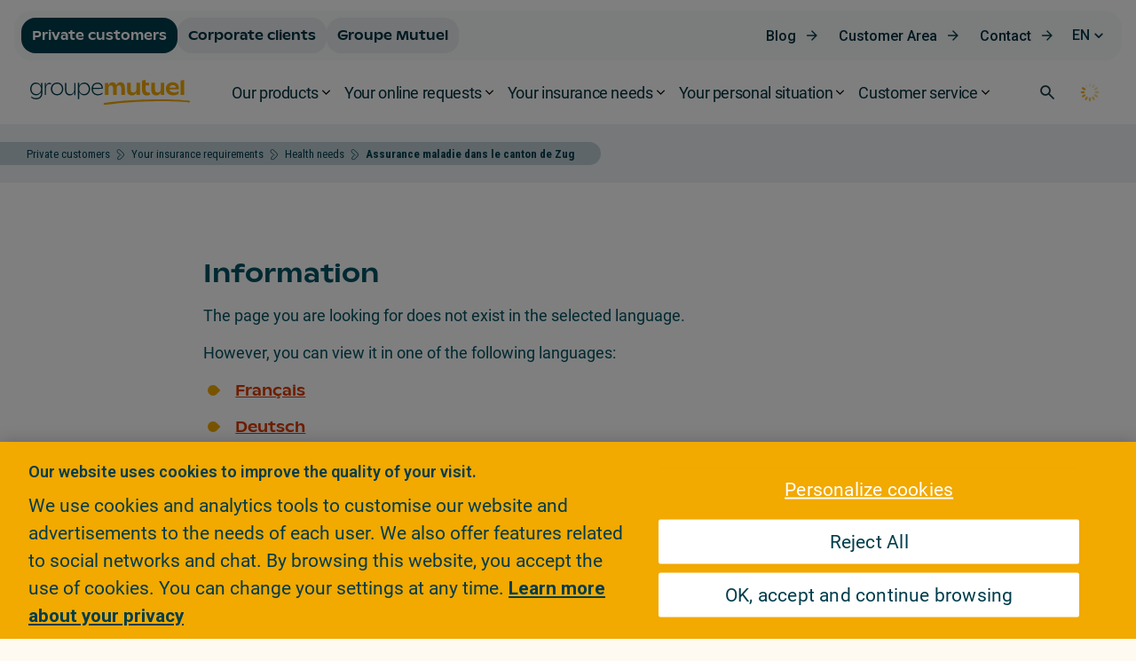

--- FILE ---
content_type: text/html;charset=UTF-8
request_url: https://www.groupemutuel.ch/en/private-customers/insurance-needs/health-needs/assurance-maladie-zug.html
body_size: 52953
content:
  <!doctype html>
  <html lang="en">
  <head>
<meta charset="utf-8">
<meta http-equiv="X-UA-Compatible" content="IE=edge,chrome=1">

<meta name="viewport" content="width=device-width, initial-scale=1, maximum-scale=1">
<meta name="format-detection" content="telephone=no"/>


<link rel="shortcut icon"
      href="/.resources/gm-templating-rebrand/webresources/images/favicon/favicon.ico"
      type="image/x-icon">
<link rel="apple-touch-icon" sizes="180x180"
      href="/.resources/gm-templating-rebrand/webresources/images/favicon/apple-touch-icon.png">
<link rel="icon" type="image/png" sizes="32x32"
      href="/.resources/gm-templating-rebrand/webresources/images/favicon/favicon-32x32.png">
<link rel="icon" type="image/png" sizes="16x16"
      href="/.resources/gm-templating-rebrand/webresources/images/favicon/favicon-16x16.png">
<link rel="manifest"
      href="/.resources/gm-templating-rebrand/webresources/images/favicon/site.webmanifest">
<link rel="mask-icon"
      href="/.resources/gm-templating-rebrand/webresources/images/favicon/safari-pinned-tab.svg"
      color="#d80147">
<meta name="msapplication-TileColor" content="#d80147">
<meta name="msapplication-TileImage"
      content="/.resources/gm-templating-rebrand/webresources/images/favicon/mstile-144x144.png">
<meta name="theme-color" content="#F2A900">
<meta name="msapplication-navbutton-color" content="#F2A900">
<meta name="apple-mobile-web-app-status-bar-style" content="#F2A900">



  <title>Assurance maladie dans le canton de Zug - Groupe Mutuel</title>




      <!-- Canonical URL -->
      <link rel="canonical" href="https://www.groupemutuel.ch/en/private-customers/insurance-needs/health-needs/assurance-maladie-zug.html">

          <link rel="alternate" hreflang="fr-ch" href="https://www.groupemutuel.ch/fr/clients-prives/vos-besoins/Vos-besoins-dans-le-domaine-de-la-sante/assurance-maladie-zug.html"/>
          <link rel="alternate" hreflang="de-ch" href="https://www.groupemutuel.ch/de/Privatkunden/Ihre-Bedurfnisse/Ihre-Bedurfnisse-im-Bereich-Gesundheit/krankenversicherung-zug.html"/>
          <link rel="alternate" hreflang="it-ch" href="https://www.groupemutuel.ch/it/clienti-privati/le-vostre-esigenze/esigenze-nell-ambito-della-salute/assicurazione-malattia-zugo.html"/>
          <link rel="alternate" hreflang="en-ch" href="https://www.groupemutuel.ch/en/private-customers/insurance-needs/health-needs/assurance-maladie-zug.html"/>



<meta property="og:site_name" content="Groupe Mutuel Assurances">
<meta name="twitter:site" content="Groupe Mutuel Assurances">
<meta property="og:title" content="Assurance-maladie dans le canton de Zug– Groupe Mutuel">
<meta name="twitter:title" content="Assurance-maladie dans le canton de Zug– Groupe Mutuel">
<meta property="og:description" content="Le Groupe Mutuel vous propose divers modèles d’assurances-maladies de base et de complémentaires dans le canton de Zug. Découvrez nos produits et nos points de contacts à Zug.">
<meta name="twitter:description" content="Le Groupe Mutuel vous propose divers modèles d’assurances-maladies de base et de complémentaires dans le canton de Zug. Découvrez nos produits et nos points de contacts à Zug.">
<meta name="twitter:card" content="summary_large_image">


<meta property="og:url" content="https://www.groupemutuel.ch/en/private-customers/insurance-needs/health-needs/assurance-maladie-zug.html">
<meta name="twitter:url" content="https://www.groupemutuel.ch/en/private-customers/insurance-needs/health-needs/assurance-maladie-zug.html">

<meta property="og:image" content="https://www.groupemutuel.ch/doc/jcr:1c5b571c-5401-4717-a8db-509ba2e83002/Home_ImgMarqueDesktop.jpglang:en/Home_ImgMarqueDesktop.jpg">
<meta property="og:image:url" content="https://www.groupemutuel.ch/doc/jcr:1c5b571c-5401-4717-a8db-509ba2e83002/Home_ImgMarqueDesktop.jpglang:en/Home_ImgMarqueDesktop.jpg">
<meta property="og:image:secure_url" content="https://www.groupemutuel.ch/doc/jcr:1c5b571c-5401-4717-a8db-509ba2e83002/Home_ImgMarqueDesktop.jpglang:en/Home_ImgMarqueDesktop.jpg">
<meta property="og:image:width" content="448">
<meta property="og:image:height" content="962">
<meta property="og:image:type" content="image/jpeg">
<meta name="twitter:image" content="https://www.groupemutuel.ch/doc/jcr:1c5b571c-5401-4717-a8db-509ba2e83002/Home_ImgMarqueDesktop.jpglang:en/Home_ImgMarqueDesktop.jpg">
<meta name="twitter:image:src" content="https://www.groupemutuel.ch/doc/jcr:1c5b571c-5401-4717-a8db-509ba2e83002/Home_ImgMarqueDesktop.jpglang:en/Home_ImgMarqueDesktop.jpg">

<meta property="og:locale" content="en_EN">
<meta itemprop="name" content="Groupe Mutuel Assurances">
<meta itemprop="description" content="Le Groupe Mutuel vous propose divers modèles d’assurances-maladies de base et de complémentaires dans le canton de Zug. Découvrez nos produits et nos points de contacts à Zug.">



<meta name="keywords" content="basic health insurance, basic, compulsory insurance, compulsory health insurance, AOS/OKP, law on health insurance, LAMal/KVG, premiums, basic benefits, health insurer, traditional model, alternative models, health network, managed care, HMO, family doctor, medical advice by phone, third-party guarantor, freedom, general practitioner, medical hotline, medical advice by phone, coordination, medical follow-up, discount, premium discount, reduce my premiums, Valais, canton of Valais, Groupe Mutuel"/>
<meta name="description" content="Le Groupe Mutuel vous propose divers modèles d’assurances-maladies de base et de complémentaires dans le canton de Zug. Découvrez nos produits et nos points de contacts à Zug."/>

<script type="text/javascript">/*
 Copyright and licenses see https://www.dynatrace.com/company/trust-center/customers/reports/ */
(function(){function ab(){var ta;(ta=void 0===bb.dialogArguments&&navigator.cookieEnabled)||(document.cookie="__dTCookie=1;SameSite=Lax",ta=document.cookie.includes("__dTCookie"),ta=(document.cookie="__dTCookie=1; expires=Thu, 01-Jan-1970 00:00:01 GMT",ta));return ta}function Fa(){if(ab()){var ta=bb.dT_,Ga=null==ta?void 0:ta.platformPrefix,fb;if(fb=!ta||Ga){var Xa;fb=(null===(Xa=document.currentScript)||void 0===Xa?void 0:Xa.getAttribute("data-dtconfig"))||"uam=1|app=9404311e0826130e|owasp=1|featureHash=ANVfghqrux|rdnt=1|uxrgce=1|cuc=nsxvd0mm|mel=100000|dpvc=1|md=mdcc1=bdocument.referrer,mdcc2=dajaxAction,mdcc3=dajaxMethod,mdcc4=devent_name|lastModification=1765178477475|mdp=mdcc2,mdcc3,mdcc4|tp=500,50,0|srbbv=2|agentUri=/ruxitagentjs_ANVfghqrux_10327251022105625.js|reportUrl=/rb_bf52219cnx|auto=1|domain=groupemutuel.ch|rid=RID_-971542597|rpid=1917874108";
fb=(Xa=null==ta?void 0:ta.minAgentVersion)&&"10327251022105625"<`${Xa}`?(console.log("[CookiePrefix/initConfig] Min agent version detected, and javascript agent is older - the javascript agent will not be initialized!"),!1):Ga&&!fb.includes(`cuc=${Ga}`)?(console.log(`[CookiePrefix/initConfig] value of platformPrefix [${Ga}] does not match the "cuc" value in the current config - initConfig will not initialize!`),!1):!0}fb&&(ta={cfg:"uam=1|app=9404311e0826130e|owasp=1|featureHash=ANVfghqrux|rdnt=1|uxrgce=1|cuc=nsxvd0mm|mel=100000|dpvc=1|md=mdcc1=bdocument.referrer,mdcc2=dajaxAction,mdcc3=dajaxMethod,mdcc4=devent_name|lastModification=1765178477475|mdp=mdcc2,mdcc3,mdcc4|tp=500,50,0|srbbv=2|agentUri=/ruxitagentjs_ANVfghqrux_10327251022105625.js|reportUrl=/rb_bf52219cnx|auto=1|domain=groupemutuel.ch|rid=RID_-971542597|rpid=1917874108",
iCE:ab,platformCookieOffset:null==ta?void 0:ta.platformCookieOffset},Ga&&(ta.platformPrefix=Ga),bb.dT_=ta)}}function Ya(ta){return"function"==typeof ta}function hb(){let ta=window.performance;return ta&&Ba&&Va&&!!ta.timeOrigin&&Ya(ta.now)&&Ya(ta.getEntriesByType)&&Ya(ta.getEntriesByName)&&Ya(ta.setResourceTimingBufferSize)&&Ya(ta.clearResourceTimings)}this.dT_&&dT_.prm&&dT_.prm();var bb="undefined"!=typeof globalThis?globalThis:"undefined"!=typeof window?window:void 0,Va="function"==typeof PerformanceResourceTiming||
"object"==typeof PerformanceResourceTiming,Ba="function"==typeof PerformanceNavigationTiming||"object"==typeof PerformanceNavigationTiming;if((!("documentMode"in document)||Number.isNaN(document.documentMode))&&hb()){let ta=bb.dT_;!ta||!ta.cfg&&ta.platformPrefix?Fa():ta.gCP||(bb.console.log("Duplicate agent injection detected, turning off redundant initConfig."),ta.di=1)}})();
(function(){function ab(){let f=0;try{f=Math.round(Qa.performance.timeOrigin)}catch(p){}if(0>=f||Number.isNaN(f)||!Number.isFinite(f))de.push({severity:"Warning",type:"ptoi",text:`performance.timeOrigin is invalid, with a value of [${f}]. Falling back to performance.timing.navigationStart`}),f=Ne;return zd=f,Ue=Fa,zd}function Fa(){return zd}function Ya(){return Ue()}function hb(){let f=0;try{f=Math.round(Qa.performance.now())}catch(p){}return 0>=f||Number.isNaN(f)||!Number.isFinite(f)?Date.now()-
Ue():f}function bb(f,p){if(!p)return"";var y=f+"=";f=p.indexOf(y);if(0>f)return"";for(;0<=f;){if(0===f||" "===p.charAt(f-1)||";"===p.charAt(f-1))return y=f+y.length,f=p.indexOf(";",f),0<=f?p.substring(y,f):p.substring(y);f=p.indexOf(y,f+y.length)}return""}function Va(f){return bb(f,document.cookie)}function Ba(){}function ta(f,p=[]){var y;if(!f||"object"!=typeof f&&"function"!=typeof f)return!1;let L="number"!=typeof p?p:[],U=null,wa=[];switch("number"==typeof p?p:5){case 0:U="Array";break;case 1:U=
"Boolean";break;case 2:U="Number";break;case 3:U="String";break;case 4:U="Function";break;case 5:U="Object";break;case 6:U="Date";wa.push("getTime");break;case 7:U="Error";wa.push("name","message");break;case 8:U="Element";break;case 9:U="HTMLElement";break;case 10:U="HTMLImageElement";wa.push("complete");break;case 11:U="PerformanceEntry";break;case 13:U="PerformanceResourceTiming";break;case 14:U="PerformanceNavigationTiming";break;case 15:U="CSSRule";wa.push("cssText","parentStyleSheet");break;
case 16:U="CSSStyleSheet";wa.push("cssRules","insertRule");break;case 17:U="Request";wa.push("url");break;case 18:U="Response";wa.push("ok","status","statusText");break;case 19:U="Set";wa.push("add","entries","forEach");break;case 20:U="Map";wa.push("set","entries","forEach");break;case 21:U="Worker";wa.push("addEventListener","postMessage","terminate");break;case 22:U="XMLHttpRequest";wa.push("open","send","setRequestHeader");break;case 23:U="SVGScriptElement";wa.push("ownerSVGElement","type");break;
case 24:U="HTMLMetaElement";wa.push("httpEquiv","content","name");break;case 25:U="HTMLHeadElement";break;case 26:U="ArrayBuffer";break;case 27:U="ShadowRoot",wa.push("host","mode")}let {Pe:db,af:Lb}={Pe:U,af:wa};if(!db)return!1;p=Lb.length?Lb:L;if(!L.length)try{if(Qa[db]&&f instanceof Qa[db]||Object.prototype.toString.call(f)==="[object "+db+"]")return!0;if(f&&f.nodeType&&1===f.nodeType){let Ub=null===(y=f.ownerDocument.defaultView)||void 0===y?void 0:y[db];if("function"==typeof Ub&&f instanceof
Ub)return!0}}catch(Ub){}for(let Ub of p)if("string"!=typeof Ub&&"number"!=typeof Ub&&"symbol"!=typeof Ub||!(Ub in f))return!1;return!!p.length}function Ga(f,p,y,L){"undefined"==typeof L&&(L=Xa(p,!0));"boolean"==typeof L&&(L=Xa(p,L));f===Qa?we&&we(p,y,L):ee&&ta(f,21)?Ge.call(f,p,y,L):f.addEventListener&&(f===Qa.document||f===Qa.document.documentElement?gh.call(f,p,y,L):we.call(f,p,y,L));L=!1;for(let U=Ad.length;0<=--U;){let wa=Ad[U];if(wa.object===f&&wa.event===p&&wa.Y===y){L=!0;break}}L||Ad.push({object:f,
event:p,Y:y})}function fb(f,p,y,L){for(let U=Ad.length;0<=--U;){let wa=Ad[U];if(wa.object===f&&wa.event===p&&wa.Y===y){Ad.splice(U,1);break}}"undefined"==typeof L&&(L=Xa(p,!0));"boolean"==typeof L&&(L=Xa(p,L));f===Qa?Bf&&Bf(p,y,L):f.removeEventListener&&(f===Qa.document||f===Qa.document.documentElement?Qg.call(f,p,y,L):Bf.call(f,p,y,L))}function Xa(f,p){let y=!1;try{if(we&&Vh.includes(f)){let L=Object.defineProperty({},"passive",{get(){y=!0}});we("test",Ba,L)}}catch(L){}return y?{passive:!0,capture:p}:
p}function Ca(){let f=Ad;for(let p=f.length;0<=--p;){let y=f[p];fb(y.object,y.event,y.Y)}Ad=[]}function ja(f){return"function"==typeof f}function ya(f){if(f&&void 0!==f[qg])return f[qg];let p=ja(f)&&/{\s+\[native code]/.test(Function.prototype.toString.call(f));return f&&(f[qg]=p),p}function ua(f,p,...y){return void 0!==Function.prototype.bind&&ya(Function.prototype.bind)?Function.prototype.bind.call(f,p,...y):function(...L){return f.apply(p,(y||[]).concat(Array.prototype.slice.call(arguments)||[]))}}
function R(){if(Of){let f=new Of;if(Kd)for(let p of Rg)void 0!==Kd[p]&&(f[p]=ua(Kd[p],f));return f}return new Qa.XMLHttpRequest}function aa(){return zc()}function xa(f,p,...y){function L(){delete Rd[U];f.apply(this,arguments)}let U,wa=He;return"apply"in wa?(y.unshift(L,p),U=wa.apply(Qa,y)):U=wa(L,p),Rd[U]=!0,U}function N(f){delete Rd[f];let p=ke;"apply"in p?p.call(Qa,f):p(f)}function Y(f){xe.push(f)}function ka(f){let p=xe.length;for(;p--;)if(xe[p]===f){xe.splice(p,1);break}}function Sa(){return xe}
function O(f,p){return Gd(f,p)}function ea(f){Sd(f)}function fa(f,p){if(!Pf||!Qf)return"";f=new Pf([f],{type:p});return Qf(f)}function S(f,p){return mf?new mf(f,p):void 0}function C(f){"function"==typeof f&&rg.push(f)}function V(){return rg}function la(){return Ne}function M(f){function p(...y){if("number"!=typeof y[0]||!Rd[y[0]])try{return f.apply(this,y)}catch(L){return f(y[0])}}return p[Wh]=f,p}function oa(){return de}function sa(){Ue=ab;zc=()=>Math.round(Ue()+hb());(Number.isNaN(zc())||0>=zc()||
!Number.isFinite(zc()))&&(zc=()=>Date.now())}function Ta(){Ie&&(Qa.clearTimeout=ke,Qa.clearInterval=Sd,Ie=!1)}function nb(f){f=encodeURIComponent(f);let p=[];if(f)for(let y=0;y<f.length;y++){let L=f.charAt(y);p.push(Cf[L]||L)}return p.join("")}function cb(f){return f.includes("^")&&(f=f.split("^^").join("^"),f=f.split("^dq").join('"'),f=f.split("^rb").join(">"),f=f.split("^lb").join("<"),f=f.split("^p").join("|"),f=f.split("^e").join("="),f=f.split("^s").join(";"),f=f.split("^c").join(","),f=f.split("^bs").join("\\")),
f}function tb(){return le}function Eb(f){le=f}function Qb(f){let p=Oa("rid"),y=Oa("rpid");p&&(f.rid=p);y&&(f.rpid=y)}function Vb(f){if(f=f.xb){f=cb(f);try{le=new RegExp(f,"i")}catch(p){}}else le=void 0}function Zb(f){return"n"===f||"s"===f||"l"===f?`;SameSite=${Sg[f]}`:""}function ia(f,p,y){let L=1,U=0;do document.cookie=f+'=""'+(p?";domain="+p:"")+";path="+y.substring(0,L)+"; expires=Thu, 01 Jan 1970 00:00:01 GMT;",L=y.indexOf("/",L),U++;while(-1!==L&&5>U)}function za(f,p=document.cookie){return bb(f,
p)}function Ob(f){var p;return function(){if(p)return p;var y,L,U,wa,db=-1!==Rf?Rf:(null===(L=null===(y=Qa.dT_)||void 0===y?void 0:y.scv)||void 0===L?void 0:L.call(y,"postfix"))||(null===(wa=null===(U=Qa.dT_)||void 0===U?void 0:U.gCP)||void 0===wa?void 0:wa.call(U));y=(y=(Rf=db,db))?"".concat(f).concat(y):f;return p=y,y}}function Ac(){let f=(document.domain||location.hostname||"").split(".");return 1>=f.length?[]:f}function qb(f,p){p=`dTValidationCookieValue;path=/;domain=${f}${Zb(p)}`;return document.cookie=
`${nf()}=${p}`,za(nf())?(ia(nf(),f,"/"),!0):!1}function kc(){var f=Tg.dT_.scv("agentUri");if(!f)return"ruxitagentjs";f=f.substring(f.lastIndexOf("/")+1);return f.includes("_")?f.substring(0,f.indexOf("_")):f}function Bb(){return Qa.dT_}function Fb(f){ca("eao")?ye=f:Qa.console.log(`${Sf} App override configuration is not enabled! The provided app config callback method will not be invoked!`)}function fc(f){let p=navigator.userAgent;if(!p)return null;let y=p.indexOf("DTHybrid/1.0");return-1===y?null:
(f=p.substring(y).match(new RegExp(`(^|\\s)${f}=([^\\s]+)`)))?f[2]:null}function Q(){return navigator.userAgent.includes("Googlebot")||navigator.userAgent.includes("AdsBot-Google")}function X(f){let p=f,y=Math.pow(2,32);return function(){return p=(1664525*p+1013904223)%y,p/y}}function Ka(f,p){return Number.isNaN(f)||Number.isNaN(p)?Math.floor(33*td()):Math.floor(td()*(p-f+1))+f}function ba(f){if(Number.isNaN(f)||0>f)return"";var p=Qa.crypto;if(p&&!Q())p=p.getRandomValues(new Uint8Array(f));else{p=
[];for(var y=0;y<f;y++)p.push(Ka(0,32))}f=Array(f);for(y=0;y<p.length;y++){let L=Math.abs(p[y]%32);f.push(String.fromCharCode(L+(9>=L?48:55)))}return f.join("")}function $a(f=!0){Ve=f}function lb(){return Td}function Na(){let f=Qa.dT_;try{let U=Qa.parent;for(;U&&U!==Qa;){let wa=U.dT_;var p;if(p=!!(wa&&"ea"in wa)&&"10327251022105625"===wa.version){var y=f,L=wa;let db=!y.bcv("ac")||y.scv("app")===L.scv("app"),Lb=y.scv("postfix"),Ub=L.scv("postfix");p=db&&Lb===Ub}if(p)return wa.tdto();U=U!==U.parent?
U.parent:void 0}}catch(U){}return f}function dc(f,p="",y){var L=f.indexOf("h"),U=f.indexOf("v"),wa=f.indexOf("e");let db=f.substring(f.indexOf("$")+1,L);L=-1!==U?f.substring(L+1,U):f.substring(L+1);!p&&-1!==U&&(-1!==wa?p=f.substring(U+1,wa):p=f.substring(U+1));f=null;y||(U=Number.parseInt(db.split("_")[0]),wa=zc()%We,y=(wa<U&&(wa+=We),U+9E5>wa));return y&&(f={frameId:db,actionId:"-"===L?"-":Number.parseInt(L),visitId:""}),{visitId:p,Cd:f}}function Hb(f,p,y){var L=Ja("pcl");L=f.length-L;0<L&&f.splice(0,
L);L=Bd(za(Ed(),y));let U=[],wa=L?`${L}$`:"";for(db of f)"-"!==db.actionId&&U.push(`${wa}${db.frameId}h${db.actionId}`);f=U.join("p");var db=(f||(Ve&&(Bc(!0,"a",y),$a(!1)),f+=`${L}$${Td}h-`),f+=`v${p||ha(y)}`,f+="e0",f);vc(of(),db,void 0,ca("ssc"))}function Xb(f,p=document.cookie){var y=za(of(),p);p=[];if(y&&"-"!==y){var L=y.split("p");y="";for(let U of L)L=dc(U,y,f),y=L.visitId,L.Cd&&p.push(L.Cd);for(let U of p)U.visitId=y}return p}function wc(f,p){let y=document.cookie;p=Xb(p,y);let L=!1;for(let U of p)U.frameId===
Td&&(U.actionId=f,L=!0);L||p.push({frameId:Td,actionId:f,visitId:""});Hb(p,void 0,y)}function mc(){return Hd}function ib(f,p){try{Qa.localStorage.setItem(f,p)}catch(y){}}function w(f){try{Qa.localStorage.removeItem(f)}catch(p){}}function x(f){try{return Qa.localStorage.getItem(f)}catch(p){}return null}function r(f,p=document.cookie||""){return p.split(f+"=").length-1}function E(f,p){var y=r(f,p);if(1<y){p=Oa("domain")||Qa.location.hostname;let L=Qa.location.hostname,U=Qa.location.pathname,wa=0,db=
0;ud.add(f);do{let Lb=L.substring(wa);if(Lb!==p||"/"!==U){ia(f,Lb===p?"":Lb,U);let Ub=r(f);Ub<y&&(ud.add(Lb),y=Ub)}wa=L.indexOf(".",wa)+1;db++}while(0!==wa&&10>db&&1<y);Oa("domain")&&1<y&&ia(f,"",U)}}function T(){var f=document.cookie;E(of(),f);E(Ed(),f);E(od(),f);f=ud.size;0<f&&f!==Xe&&(Xe=f,de.push({severity:"Error",type:"dcn",text:`Duplicate cookie name${1!==f?"s":""} detected: ${Array.from(ud).join(",")}`}))}function P(){ud=new Set;T();Y(function(f,p,y,L){0===ud.size||p||(f.av(L,"dCN",Array.from(ud).join(",")),
ud.clear(),Xe=0)})}function ha(f){return na(f)||Bc(!0,"c",f)}function na(f){if(J(f)<=zc())return Bc(!0,"t",f);let p=yc(f);if(p){let y=hh.exec(p);f=y&&3===y.length&&32===y[1].length&&!Number.isNaN(Number.parseInt(y[2]))?(Sb(Cd(),p),p):Bc(!0,"i",f)}else f=Bc(!0,"c",f);return f}function Da(f,p){var y=zc();p=Gc(p).kc;f&&(p=y);$c(y+Ye+"|"+p);ad()}function pb(f){let p="t"+(zc()-J(f));Bc(!0,p,f)}function yc(f){var p,y;return null!==(y=null===(p=Xb(!0,f)[0])||void 0===p?void 0:p.visitId)&&void 0!==y?y:qc(Cd())}
function Hc(){let f=ba(Ld);try{f=f.replace(/\d/g,function(p){p=.1*Number.parseInt(p);return String.fromCharCode(Math.floor(25*p+65))})}catch(p){throw ta(p,7),p;}return f+="-0",f}function Cc(f,p){let y=Xb(!1,p);Hb(y,f,p);Sb(Cd(),f);Da(!0)}function dd(f,p,y){return Bc(f,p,y)}function Bc(f,p,y){f&&(Oe=!0);f=yc(y);y=Hc();Cc(y);if(yc(document.cookie))for(let L of Md)L(y,Oe,p,f);return y}function Ec(f){Md.push(f)}function Lc(f){f=Md.indexOf(f);-1!==f&&Md.splice(f)}function ad(f){pf&&N(pf);pf=xa(Xc,J(f)-
zc())}function Xc(){let f=document.cookie;return J(f)<=zc()?(sb(pb,[f]),!0):(I(ad),!1)}function $c(f){let p=ua(vc,null,od(),f,void 0,ca("ssc"));p();let y=za(od());""!==y&&f!==y&&(T(),p(),f===za(od())||sg||(de.push({severity:"Error",type:"dcn",text:"Could not sanitize cookies"}),sg=!0));Sb(od(),f)}function id(f,p){p=za(f,p);return p||(p=qc(f)||""),p}function jd(){var f=na()||"";Sb(Cd(),f);f=id(od());$c(f);w(Cd());w(od())}function Gc(f){let p={Zc:0,kc:0};if(f=id(od(),f))try{let y=f.split("|");2===y.length&&
(p.Zc=Number.parseInt(y[0]),p.kc=Number.parseInt(y[1]))}catch(y){}return p}function J(f){f=Gc(f);return Math.min(f.Zc,f.kc+Df)}function W(f){Ye=f}function D(){let f=Oe;return Oe=!1,f}function ra(){Xc()||Da(!1)}function Ia(){if(ca("nsfnv")){var f=za(Ed());if(!f.includes(`${Ze}-`)){let p=Ea(f).serverId;f=f.replace(`${Ze}${p}`,`${Ze}${`${-1*Ka(2,me)}`.replace("-","-2D")}`);pd(f)}}}function Pa(){I(function(){if(!ed()){let f=-1*Ka(2,me),p=ba(Ld);pd(`v_4${Ze}${`${f}`.replace("-","-2D")}_sn_${p}`)}},!0);
Ec(Ia)}function Ea(f){var p;let y={},L={sessionId:"",serverId:"",overloadState:0,appState:y};var U=f.split($e);if(2<U.length&&0===U.length%2){f=+U[1];if(Number.isNaN(f)||3>f)return L;f={};for(var wa=2;wa<U.length;wa++){let db=U[wa];db.startsWith(Tf)?y[db.substring(6).toLowerCase()]=+U[wa+1]:f[db]=U[wa+1];wa++}f.sn?(U=f.sn,L.sessionId=U.length===Ld||12>=U.length?U:""):L.sessionId="hybrid";if(f.srv){a:{U=f.srv.replace("-2D","-");if(!Number.isNaN(+U)&&(wa=Number.parseInt(U),wa>=-me&&wa<=me))break a;
U=""}L.serverId=U}U=+f.ol;1===U&&ob(pc());0<=U&&2>=U&&(L.overloadState=U);f=+f.prv;Number.isNaN(f)||(L.privacyState=1>f||4<f?1:f);f=null===(p=Oa("app"))||void 0===p?void 0:p.toLowerCase();p=y[f];!Number.isNaN(p)&&0===p&&ob(pc())}return L}function ob(f){let p=Bb();f||(p.disabled=!0,p.overloadPrevention=!0)}function Ua(){if(yb()||Qa.dynatraceMobile){let f=Va("dtAdkSettings")||fc("dtAdkSettings")||"";return Ea(f).privacyState||null}return null}function yb(){var f,p;let y=Qa.MobileAgent;if(y)return y;
let L=null===(p=null===(f=Qa.webkit)||void 0===f?void 0:f.messageHandlers)||void 0===p?void 0:p.MobileAgent;if(L)return{incrementActionCount:()=>L.postMessage({api:"incrementActionCount"})}}function sb(f,p){return!Wb()||Bb().overloadPrevention&&!pc()?null:f.apply(this,p)}function Wb(){let f=Ua();return 2===f||1===f?!1:!ca("coo")||ca("cooO")||pc()}function Yb(f,p){try{Qa.sessionStorage.setItem(f,p)}catch(y){}}function Sb(f,p){sb(Yb,[f,p])}function qc(f){try{return Qa.sessionStorage.getItem(f)}catch(p){}return null}
function Ic(f){try{Qa.sessionStorage.removeItem(f)}catch(p){}}function tc(f){document.cookie=f+'="";path=/'+(Oa("domain")?";domain="+Oa("domain"):"")+"; expires=Thu, 01 Jan 1970 00:00:01 GMT;"}function Dc(f,p,y,L){p||0===p?(p=(p+"").replace(/[\n\r;]/g,"_"),f=f+"="+p+";path=/"+(Oa("domain")?";domain="+Oa("domain"):""),y&&(f+=";expires="+y.toUTCString()),f+=Zb(Oa("cssm")),L&&"https:"===location.protocol&&(f+=";Secure"),document.cookie=f):tc(f)}function vc(f,p,y,L){sb(Dc,[f,p,y,L])}function Dd(f){return!!f.includes("v_4")}
function md(f){f=za(Ed(),f);f||(f=(f=qc(Ed()))&&Dd(f)?(pd(f),f):"");return Dd(f)?f:""}function pd(f){vc(Ed(),f,void 0,ca("ssc"))}function vd(f){return(f=f||md())?Ea(f):{sessionId:"",serverId:"",overloadState:0,appState:{}}}function Bd(f){return vd(f).serverId}function ed(f){return vd(f).sessionId}function pc(){return navigator.userAgent.includes(Nd)}function ze(f){let p={};f=f.split("|");for(let y of f)f=y.split("="),2===f.length&&(p[f[0]]=decodeURIComponent(f[1].replace(/\+/g," ")));return p}function A(){let f=
kc();return(f.indexOf("dbg")===f.length-3?f.substring(0,f.length-3):f)+"_"+Oa("app")+"_Store"}function B(f,p={},y){f=f.split("|");for(var L of f){f=L;let U=L.indexOf("="),wa;-1===U?(wa=f,p[wa]="1"):(f=L.substring(0,U),wa=f,p[wa]=L.substring(U+1,L.length))}!y&&(y=p.spc)&&(L=document.createElement("textarea"),L.innerHTML=y,p.spc=L.value);return p}function F(f){var p;return null!==(p=ic[f])&&void 0!==p?p:Ud[f]}function ca(f){f=F(f);return"false"===f||"0"===f?!1:!!f}function Ja(f){var p=F(f);p=Number.parseInt(p);
return Number.isNaN(p)&&(p=Ud[f]),p}function Oa(f){if("app"===f){a:{try{if(ye){var p=ye();if(p&&"string"==typeof p&&qf.test(p)){var y=p;break a}Qa.console.log(`${Sf} Registered app config callback method did not return a string in the correct app id format ${qf} The default app ID will be used instead! Got value: ${p}`)}}catch(L){Qa.console.log(`${Sf} Failed to execute the registered app config callback method! The default app ID will be used instead!`,L)}y=void 0}if(y)return y}return(F(f)||"")+""}
function jb(f,p){ic[f]=p+""}function xb(f){return ic=f,ic}function Cb(f){let p=ic[f];p&&(ic[f]=p.includes("#"+f.toUpperCase())?"":p)}function Ib(f){var p=f.agentUri;null!=p&&p.includes("_")&&(p=/([A-Za-z]*)\d{0,4}_(\w*)_\d+/g.exec(p))&&p.length&&2<p.length&&(f.featureHash=p[2])}function $b(f){var p=Bb().platformCookieOffset;if("number"==typeof p){a:{var y=Oa("cssm");var L=Ac();if(L.length)for(p=L.slice(p);p.length;){if(qb(p.join("."),y)){y=p.join(".");break a}p.shift()}y=""}y&&(f.domain=y)}else if(y=
f.domain||"",p=(p=location.hostname)&&y?p===y||p.includes("."+y,p.length-("."+y).length):!0,!y||!p){f.domainOverride||(f.domainOriginal=f.domain||"",f.domainOverride=`${location.hostname},${y}`,delete f.domain);a:{L=Oa("cssm");let wa=Ac().reverse();if(wa.length){var U=wa[0];for(let db=1;db<=wa.length;db++){if(qb(U,L)){L=U;break a}let Lb=wa[db];Lb&&(U=`${Lb}.${U}`)}}L=""}L&&(f.domain=L);p||de.push({type:"dpi",severity:"Warning",text:`Configured domain "${y}" is invalid for current location "${location.hostname}". Agent will use "${f.domain}" instead.`})}}
function m(f,p){$b(f);let y=ic.pVO;(y&&(f.pVO=y),p)||(f.bp=(f.bp||Ud.bp)+"")}function t(f,p){if(null==f||!f.attributes)return p;let y=p;var L=f.attributes.getNamedItem("data-dtconfig");if(!L)return y;f=f.src;L=L.value;let U={};ic.legacy="1";var wa=/([A-Za-z]*)_(\w*)_(\d+)/g;let db=null;wa=(f&&(db=wa.exec(f),null!=db&&db.length&&(U.agentUri=f,U.featureHash=db[2],U.agentLocation=f.substring(0,f.indexOf(db[1])-1),U.buildNumber=db[3])),L&&B(L,U,!0),$b(U),U);if(!p)y=wa;else if(!wa.syntheticConfig)return wa;
return y}function u(){return ic}function G(f){return Ud[f]===F(f)}function I(f,p=!1){Wb()?f():p?tg.push(f):ug.push(f)}function ma(){if(!ca("coo")||Wb())return!1;for(let f of ug)xa(f,0);ug=[];jb("cooO",!0);for(let f of tg)f();return tg.length=0,!0}function pa(){if(!ca("coo")||!Wb())return!1;jb("cooO",!1);tc(Ed());tc(of());tc(vg());tc("dtAdk");tc(Yc());tc(od());try{Ic(Cd()),Ic(od()),w(Cd()),w(od()),Ic(Yc()),Ic(Ed()),w(A()),w("dtAdk")}catch(f){}return!0}function Ma(){var f=za(Yc());if(!f||45!==(null==
f?void 0:f.length))if(f=x(Yc())||qc(Yc()),45!==(null==f?void 0:f.length)){ih=!0;let p=zc()+"";f=(p+=ba(45-p.length),p)}return Wa(f),f}function Wa(f){let p;if(ca("dpvc")||ca("pVO"))Sb(Yc(),f);else{p=new Date;var y=p.getMonth()+Math.min(24,Math.max(1,Ja("rvcl")));p.setMonth(y);y=Yc();sb(ib,[y,f])}vc(Yc(),f,p,ca("ssc"))}function gb(){return ih}function rb(f){let p=za(Yc());tc(Yc());Ic(Yc());w(Yc());jb("pVO",!0);Wa(p);f&&sb(ib,["dt-pVO","1"]);jd()}function zb(){w("dt-pVO");ca("pVO")&&(jb("pVO",!1),Ma());
Ic(Yc());jd()}function hc(f,p,y,L,U,wa){let db=document.createElement("script");db.setAttribute("src",f);p&&db.setAttribute("defer","defer");y&&(db.onload=y);L&&(db.onerror=L);U&&db.setAttribute("id",U);if(f=wa){var Lb;f=null!=(null===(Lb=document.currentScript)||void 0===Lb?void 0:Lb.attributes.getNamedItem("integrity"))}f&&db.setAttribute("integrity",wa);db.setAttribute("crossorigin","anonymous");wa=document.getElementsByTagName("script")[0];wa.parentElement.insertBefore(db,wa)}function nc(f){return Uf+
"/"+Pe+"_"+f+"_"+(Ja("buildNumber")||Bb().version)+".js"}function Mc(){}function Oc(f,p){return function(){f.apply(p,arguments)}}function Mb(f){if(!(this instanceof Mb))throw new TypeError("Promises must be constructed via new");if("function"!=typeof f)throw new TypeError("not a function");this.oa=0;this.Ob=!1;this.qa=void 0;this.Da=[];jh(f,this)}function kd(f,p){for(;3===f.oa;)f=f.qa;0===f.oa?f.Da.push(p):(f.Ob=!0,Mb.qb(function(){var y=1===f.oa?p.Gb:p.Hb;if(null===y)(1===f.oa?Vd:Ae)(p.promise,f.qa);
else{try{var L=y(f.qa)}catch(U){Ae(p.promise,U);return}Vd(p.promise,L)}}))}function Vd(f,p){try{if(p===f)throw new TypeError("A promise cannot be resolved with itself.");if(p&&("object"==typeof p||"function"==typeof p)){var y=p.then;if(p instanceof Mb){f.oa=3;f.qa=p;wg(f);return}if("function"==typeof y){jh(Oc(y,p),f);return}}f.oa=1;f.qa=p;wg(f)}catch(L){Ae(f,L)}}function Ae(f,p){f.oa=2;f.qa=p;wg(f)}function wg(f){2===f.oa&&0===f.Da.length&&Mb.qb(function(){f.Ob||Mb.Ub(f.qa)});for(var p=0,y=f.Da.length;p<
y;p++)kd(f,f.Da[p]);f.Da=null}function Xh(f,p,y){this.Gb="function"==typeof f?f:null;this.Hb="function"==typeof p?p:null;this.promise=y}function jh(f,p){var y=!1;try{f(function(L){y||(y=!0,Vd(p,L))},function(L){y||(y=!0,Ae(p,L))})}catch(L){y||(y=!0,Ae(p,L))}}function xg(){return yg.qb=function(f){if("string"==typeof f)throw Error("Promise polyfill called _immediateFn with string");f()},yg.Ub=()=>{},yg}function Ef(){var f;(f=void 0===Qa.dialogArguments&&navigator.cookieEnabled)||(document.cookie="__dTCookie=1;SameSite=Lax",
f=document.cookie.includes("__dTCookie"),f=(document.cookie="__dTCookie=1; expires=Thu, 01-Jan-1970 00:00:01 GMT",f));return f}function zg(){var f,p;try{null===(p=null===(f=yb())||void 0===f?void 0:f.incrementActionCount)||void 0===p||p.call(f)}catch(y){}}function Vf(){let f=Qa.dT_;Qa.dT_={di:0,version:"10327251022105625",cfg:f?f.cfg:"",iCE:f?Ef:function(){return navigator.cookieEnabled},ica:1,disabled:!1,disabledReason:"",overloadPrevention:!1,gAST:la,ww:S,stu:fa,nw:aa,st:xa,si:O,aBPSL:Y,rBPSL:ka,
gBPSL:Sa,aBPSCC:C,gBPSCC:V,buildType:"dynatrace",gSSV:qc,sSSV:Sb,rSSV:Ic,rvl:w,iVSC:Dd,p3SC:Ea,dC:tc,sC:vc,esc:nb,gSId:Bd,gDtc:ed,gSC:md,sSC:pd,gC:Va,cRN:Ka,cRS:ba,cfgO:u,pCfg:ze,pCSAA:B,cFHFAU:Ib,sCD:m,bcv:ca,ncv:Ja,scv:Oa,stcv:jb,rplC:xb,cLSCK:A,gFId:lb,gBAU:nc,iS:hc,eWE:I,oEIEWA:sb,eA:ma,dA:pa,iNV:gb,gVID:Ma,dPV:rb,ePV:zb,sVIdUP:$a,sVTT:W,sVID:Cc,rVID:na,gVI:ha,gNVIdN:dd,gARnVF:D,cAUV:ra,uVT:Da,aNVL:Ec,rNVL:Lc,gPC:Xb,cPC:wc,sPC:Hb,clB:Ta,ct:N,aRI:Qb,iXB:Vb,gXBR:tb,sXBR:Eb,de:cb,iEC:zg,rnw:hb,gto:Ya,
ael:Ga,rel:fb,sup:Xa,cuel:Ca,iAEPOO:Wb,iSM:pc,gxwp:R,iIO:ta,prm:xg,cI:ea,gidi:oa,iDCV:G,gCF:za,gPSMB:Ua,lvl:x,gCP:null!=f&&f.platformPrefix?function(){return f.platformPrefix||""}:void 0,platformCookieOffset:null==f?void 0:f.platformCookieOffset,tdto:Na,gFLAI:mc,rACC:Fb,gAN:kc,gAFUA:fc}}function Yh(){xg();var f;Of=Qa.XMLHttpRequest;var p=null===(f=Qa.XMLHttpRequest)||void 0===f?void 0:f.prototype;if(p){Kd={};for(let L of Rg)void 0!==p[L]&&(Kd[L]=p[L])}we=Qa.addEventListener;Bf=Qa.removeEventListener;
gh=Qa.document.addEventListener;Qg=Qa.document.removeEventListener;He=Qa.setTimeout;Gd=Qa.setInterval;Ie||(ke=Qa.clearTimeout,Sd=Qa.clearInterval);f=Ef?Ef():navigator.cookieEnabled;var y;p=za("dtAdkSettings")||(null===(y=ne)||void 0===y?void 0:y.getItem("dtAdkSettings"))||fc("dtAdkSettings")||"";y=1===(Ea(p).overloadState||null);if(f){if(y)return!1}else return!1;return!0}function af(...f){Qa.console.log.apply(Qa.console,f)}this.dT_&&dT_.prm&&dT_.prm();var Tg="undefined"!=typeof window?window:self,
Qa="undefined"!=typeof globalThis?globalThis:"undefined"!=typeof window?window:void 0,ke,Sd,He,Gd,zd,Ue,Wh=Symbol.for("dt_2");Symbol.for("dt_3");var we,Bf,gh,Qg,ee=Qa.Worker,Ge=ee&&ee.prototype.addEventListener,Ad=[],Vh=["touchstart","touchend","scroll"],qg=Symbol.for("dt2-isNativeFunction"),Of,Rg="abort getAllResponseHeaders getResponseHeader open overrideMimeType send setRequestHeader".split(" "),Kd,mf=Qa.Worker,Pf=Qa.Blob,Qf=Qa.URL&&Qa.URL.createObjectURL,Ie=!1,xe,rg=[],de=[],Ne,ne,Rd={},zc,Cf=
{"!":"%21","~":"%7E","*":"%2A","(":"%28",")":"%29","'":"%27",hg:"%24",";":"%3B",",":"%2C"},le,Sg={l:"Lax",s:"Strict",n:"None"},Rf=-1,of=Ob("dtPC"),Ed=Ob("dtCookie"),od=Ob("rxvt"),Yc=Ob("rxVisitor"),nf=Ob("dTValidationCookie"),vg=Ob("dtSa"),Ud,Sf="[Dynatrace RUM JavaScript]",qf=/^[\da-f]{12,16}$/,ye,td,Be,Ve=!1,Td,We=6E8,Hd,Ld=32,Cd=Ob("rxvisitid"),ud,Xe=0,hh=/([A-Z]+)-(\d+)/,Md=[],Ye,Df,Oe=!1,pf,sg=!1,$e="_",me=32768,Ze=`${$e}srv${$e}`,Tf="app-3A",Nd="RuxitSynthetic",Zh=/c(\w+)=([^ ]+(?: (?!c?\w+=)[^ ()c]+)*)/g,
ic={},ug=[],tg=[],ih=!1,Wf,Uf,Pe,$h=setTimeout;Mb.prototype.catch=function(f){return this.then(null,f)};Mb.prototype.then=function(f,p){var y=new this.constructor(Mc);return kd(this,new Xh(f,p,y)),y};Mb.prototype.finally=function(f){var p=this.constructor;return this.then(function(y){return p.resolve(f()).then(function(){return y})},function(y){return p.resolve(f()).then(function(){return p.reject(y)})})};Mb.all=function(f){return new Mb(function(p,y){function L(Lb,Ub){try{if(Ub&&("object"==typeof Ub||
"function"==typeof Ub)){var ld=Ub.then;if("function"==typeof ld){ld.call(Ub,function(Od){L(Lb,Od)},y);return}}U[Lb]=Ub;0===--wa&&p(U)}catch(Od){y(Od)}}if(!f||"undefined"==typeof f.length)return y(new TypeError("Promise.all accepts an array"));var U=Array.prototype.slice.call(f);if(0===U.length)return p([]);for(var wa=U.length,db=0;db<U.length;db++)L(db,U[db])})};Mb.allSettled=function(f){return new this(function(p,y){function L(db,Lb){if(Lb&&("object"==typeof Lb||"function"==typeof Lb)){var Ub=Lb.then;
if("function"==typeof Ub){Ub.call(Lb,function(ld){L(db,ld)},function(ld){U[db]={status:"rejected",reason:ld};0===--wa&&p(U)});return}}U[db]={status:"fulfilled",value:Lb};0===--wa&&p(U)}if(!f||"undefined"==typeof f.length)return y(new TypeError(typeof f+" "+f+" is not iterable(cannot read property Symbol(Symbol.iterator))"));var U=Array.prototype.slice.call(f);if(0===U.length)return p([]);var wa=U.length;for(y=0;y<U.length;y++)L(y,U[y])})};Mb.resolve=function(f){return f&&"object"==typeof f&&f.constructor===
Mb?f:new Mb(function(p){p(f)})};Mb.reject=function(f){return new Mb(function(p,y){y(f)})};Mb.race=function(f){return new Mb(function(p,y){if(!f||"undefined"==typeof f.length)return y(new TypeError("Promise.race accepts an array"));for(var L=0,U=f.length;L<U;L++)Mb.resolve(f[L]).then(p,y)})};Mb.qb="function"==typeof setImmediate&&function(f){setImmediate(f)}||function(f){$h(f,0)};Mb.Ub=function(f){"undefined"!=typeof console&&console&&console.warn("Possible Unhandled Promise Rejection:",f)};var yg=
Mb,Ug="function"==typeof PerformanceResourceTiming||"object"==typeof PerformanceResourceTiming,Ff="function"==typeof PerformanceNavigationTiming||"object"==typeof PerformanceNavigationTiming;(function(){var f,p,y,L;if(L=!("documentMode"in document&&!Number.isNaN(document.documentMode)))L=(L=window.performance)&&Ff&&Ug&&!!L.timeOrigin&&ja(L.now)&&ja(L.getEntriesByType)&&ja(L.getEntriesByName)&&ja(L.setResourceTimingBufferSize)&&ja(L.clearResourceTimings);if(L)if(L=!(null!==(f=navigator.userAgent)&&
void 0!==f&&f.includes("RuxitSynthetic")),!Qa.dT_||!Qa.dT_.cfg||"string"!=typeof Qa.dT_.cfg||"initialized"in Qa.dT_&&Qa.dT_.initialized)null!==(p=Qa.dT_)&&void 0!==p&&p.gCP?af("[CookiePrefix/initCode] initCode with cookie prefix already initialized, not initializing initCode!"):af("InitConfig not found or agent already initialized! This is an injection issue."),Qa.dT_&&(Qa.dT_.di=3);else if(L)try{Vf();Ud={ade:"",aew:!0,apn:"",agentLocation:"",agentUri:"",app:"",ac:!0,async:!1,ase:!1,auto:!1,bp:3,
bs:!1,buildNumber:0,csprv:!0,cepl:16E3,cls:!0,ccNcss:!1,coo:!1,cooO:!1,cssm:"0",cwtDomains:"",cwtUrl:"w2dax4xgw3",cwt:"",cors:!1,cuc:"",cce:!1,cux:!1,postfix:"",dataDtConfig:"",debugName:"",dvl:500,dASXH:!1,disableCookieManager:!1,dKAH:!1,disableLogging:!1,dmo:!1,doel:!1,dpch:!1,dpvc:!1,disableXhrFailures:!1,domain:"",domainOverride:"",domainOriginal:"",doNotDetect:"",ds:!0,dsndb:!1,dsa:!1,dsss:!1,dssv:!0,earxa:!0,eao:!1,exp:!1,eni:!0,etc:!0,expw:!1,instr:"",evl:"",fa:!1,fvdi:!1,featureHash:"",hvt:216E5,
imm:!1,ign:"",iub:"",iqvn:!1,initializedModules:"",lastModification:0,lupr:!0,lab:!1,legacy:!1,lt:!0,mb:"",md:"",mdp:"",mdl:"",mcepsl:100,mdn:5E3,mhl:4E3,mpl:1024,mmds:2E4,msl:3E4,bismepl:2E3,mel:200,mepp:10,moa:30,mrt:3,ntd:!1,nsfnv:!1,ncw:!1,oat:180,ote:!1,owasp:!1,pcl:20,pt:!0,perfbv:1,prfSmpl:0,pVO:!1,peti:!1,raxeh:!0,rdnt:0,nosr:!0,reportUrl:"dynaTraceMonitor",rid:"",ridPath:"",rpid:"",rcdec:12096E5,rtl:0,rtp:2,rtt:1E3,rtu:200,rvcl:24,sl:100,ssc:!1,svNB:!1,srad:!0,srbbv:1,srbw:!0,srcst:!1,srdinitrec:!0,
srmr:100,srms:"1,1,,,",srsr:1E5,srtbv:3,srtd:1,srtr:500,srvr:"",srvi:0,srwo:!1,srre:"",srxcss:!0,srxicss:!0,srficros:!0,srmrc:!1,srsdom:!0,srfirrbv:!0,srcss:!0,srmcrl:1,srmcrv:10,st:3E3,spc:"",syntheticConfig:!1,tal:0,tt:100,tvc:3E3,uxdce:!1,uxdcw:1500,uxrgce:!0,uxrgcm:"100,25,300,3;100,25,300,3",uam:!1,uana:"data-dtname,data-dtName",uanpi:0,pui:!1,usrvd:!0,vrt:!1,vcfi:!0,vcsb:!1,vcit:1E3,vct:50,vcx:50,vscl:0,vncm:1,vrei:"",xb:"",chw:"",xt:0,xhb:""};if(!Yh())throw Error("Error during initCode initialization");
try{ne=Qa.localStorage}catch(wd){}de=[];sa();Ne=zc();xe=[];Rd={};Ie||(Qa.clearTimeout=M(ke),Qa.clearInterval=M(Sd),Ie=!0);let qd=Math.random(),Fd=Math.random();Be=0!==qd&&0!==Fd&&qd!==Fd;if(Q()){var U=performance.getEntriesByType("navigation")[0];if(U){f=0;for(var wa in U){let wd=+U[wa];!Number.isNaN(wd)&&Number.isFinite(wd)&&(f+=Math.abs(wd))}var db=Math.floor(1E4*f)}else db=zc();td=X(db)}else Be?td=Math.random:td=X(zc());Td=Ne%We+"_"+Number.parseInt(Ka(0,1E3)+"");a:{let wd=Bb().cfg;ic={reportUrl:"dynaTraceMonitor",
initializedModules:"",dataDtConfig:"string"==typeof wd?wd:""};Bb().cfg=ic;let fd=ic.dataDtConfig;fd&&!fd.includes("#CONFIGSTRING")&&(B(fd,ic),Cb("domain"),Cb("auto"),Cb("app"),Ib(ic));let gd=(ic.dataDtConfig||"").includes("#CONFIGSTRING")?null:ic;if(gd=t(document.currentScript,gd),gd)for(let hd in gd)if(Object.prototype.hasOwnProperty.call(gd,hd)){U=hd;db=ic;wa=U;var Lb=gd[U];"undefined"!=typeof Lb&&(db[wa]=Lb)}let fe=A();try{let hd=(Lb=ne)&&Lb.getItem(fe);if(hd){let bf=ze(hd),oe=B(bf.config||""),
rf=ic.lastModification||"0",Ag=Number.parseInt((oe.lastModification||bf.lastModification||"0").substring(0,13)),Ki="string"==typeof rf?Number.parseInt(rf.substring(0,13)):rf;if(!(rf&&Ag<Ki)&&(oe.agentUri=oe.agentUri||Oa("agentUri"),oe.featureHash=bf.featureHash||Oa("featureHash"),oe.agentUri&&Ib(oe),m(oe,!0),Vb(oe),Qb(oe),Ag>(+ic.lastModification||0))){let oj=ca("auto"),pj=ca("legacy");ic=xb(oe);ic.auto=oj?"1":"0";ic.legacy=pj?"1":"0"}}}catch(hd){}m(ic);try{let hd=ic.ign;if(hd&&(new RegExp(hd)).test(Qa.location.href)){var Ub=
(delete Qa.dT_,!1);break a}}catch(hd){}if(pc()){{var ld=navigator.userAgent;let bf=ld.lastIndexOf(Nd);if(-1===bf)var Od={};else{var Qe=ld.substring(bf).matchAll(Zh);if(Qe){ld={};for(var Gf of Qe){let [,oe,rf]=Gf;ld[oe]=rf}Od=ld}else Od={}}}Gf=Od;let hd;for(hd in Gf)if(Object.prototype.hasOwnProperty.call(Gf,hd)&&Gf[hd]){Od=ic;Qe=hd;var pe=Gf[hd];"undefined"!=typeof pe&&(Od[Qe]=pe)}xb(ic)}var Pd=Oa("cuc"),Wd,cf;let Xd=null===(cf=null===(Wd=Qa.dT_)||void 0===Wd?void 0:Wd.gCP)||void 0===cf?void 0:cf.call(Wd);
if(Pd&&Xd&&Pd!==Xd)throw Error("platformPrefix and cuc do not match!");Ub=!0}if(!Ub)throw Error("Error during config initialization");P();Wf=Bb().disabled;var Jc;if(!(Jc=Oa("agentLocation")))a:{let wd=Oa("agentUri");if(wd||document.currentScript){let gd=wd||document.currentScript.src;if(gd){let fe=gd.includes("_complete")?2:1,Xd=gd.lastIndexOf("/");for(Ub=0;Ub<fe&&-1!==Xd;Ub++)gd=gd.substring(0,Xd),Xd=gd.lastIndexOf("/");Jc=gd;break a}}let fd=location.pathname;Jc=fd.substring(0,fd.lastIndexOf("/"))}Uf=
Jc;if(Pe=kc(),"true"===za("dtUseDebugAgent")&&!Pe.includes("dbg")&&(Pe=Oa("debugName")||Pe+"dbg"),!ca("auto")&&!ca("legacy")&&!Wf){let wd=Oa("agentUri")||nc(Oa("featureHash"));ca("async")||"complete"===document.readyState?hc(wd,ca("async"),void 0,void 0,"dtjsagent"):(document.write(`<script id="${"dtjsagentdw"}" type="text/javascript" src="${wd}" crossorigin="anonymous"><\/script>`),document.getElementById("dtjsagentdw")||hc(wd,ca("async"),void 0,void 0,"dtjsagent"))}za(Ed())&&jb("cooO",!0);Pa();
jb("pVO",!!x("dt-pVO"));I(Ma);Ye=18E5;Df=Ja("hvt")||216E5;let df=Na();Hd=void 0;df&&"ea"in df&&(Hd=df.gITAID());sb(wc,[Hd||1])}catch(qd){"platformPrefix and cuc do not match!"===qd.message?(Jc=Qa.dT_,Qa.dT_={minAgentVersion:Jc.minAgentVersion,platformPrefix:(null===(y=Jc.gCP)||void 0===y?void 0:y.call(Jc))||Jc.platformPrefix,platformCookieOffset:Jc.platformCookieOffset},af("[CookiePrefix/initCode] cuc and platformPrefix do not match, disabling agent!")):(delete Qa.dT_,af("JsAgent initCode initialization failed!",
qd))}})()})();
</script><script type="text/javascript" src="/ruxitagentjs_ANVfghqrux_10327251022105625.js" defer="defer"></script><script type="text/javascript">/*
 Copyright and licenses see https://www.dynatrace.com/company/trust-center/customers/reports/ */
(function(){function ab(){var ta;(ta=void 0===bb.dialogArguments&&navigator.cookieEnabled)||(document.cookie="__dTCookie=1;SameSite=Lax",ta=document.cookie.includes("__dTCookie"),ta=(document.cookie="__dTCookie=1; expires=Thu, 01-Jan-1970 00:00:01 GMT",ta));return ta}function Fa(){if(ab()){var ta=bb.dT_,Ga=null==ta?void 0:ta.platformPrefix,fb;if(fb=!ta||Ga){var Xa;fb=(null===(Xa=document.currentScript)||void 0===Xa?void 0:Xa.getAttribute("data-dtconfig"))||"uam=1|app=9404311e0826130e|owasp=1|featureHash=ANVfghqrux|rdnt=1|uxrgce=1|cuc=nsxvd0mm|mel=100000|dpvc=1|md=mdcc1=bdocument.referrer,mdcc2=dajaxAction,mdcc3=dajaxMethod,mdcc4=devent_name|lastModification=1765178477475|mdp=mdcc2,mdcc3,mdcc4|tp=500,50,0|srbbv=2|agentUri=/ruxitagentjs_ANVfghqrux_10327251022105625.js|reportUrl=/rb_bf52219cnx|auto=1|domain=groupemutuel.ch|rid=RID_-971542597|rpid=1917874108";
fb=(Xa=null==ta?void 0:ta.minAgentVersion)&&"10327251022105625"<`${Xa}`?(console.log("[CookiePrefix/initConfig] Min agent version detected, and javascript agent is older - the javascript agent will not be initialized!"),!1):Ga&&!fb.includes(`cuc=${Ga}`)?(console.log(`[CookiePrefix/initConfig] value of platformPrefix [${Ga}] does not match the "cuc" value in the current config - initConfig will not initialize!`),!1):!0}fb&&(ta={cfg:"uam=1|app=9404311e0826130e|owasp=1|featureHash=ANVfghqrux|rdnt=1|uxrgce=1|cuc=nsxvd0mm|mel=100000|dpvc=1|md=mdcc1=bdocument.referrer,mdcc2=dajaxAction,mdcc3=dajaxMethod,mdcc4=devent_name|lastModification=1765178477475|mdp=mdcc2,mdcc3,mdcc4|tp=500,50,0|srbbv=2|agentUri=/ruxitagentjs_ANVfghqrux_10327251022105625.js|reportUrl=/rb_bf52219cnx|auto=1|domain=groupemutuel.ch|rid=RID_-971542597|rpid=1917874108",
iCE:ab,platformCookieOffset:null==ta?void 0:ta.platformCookieOffset},Ga&&(ta.platformPrefix=Ga),bb.dT_=ta)}}function Ya(ta){return"function"==typeof ta}function hb(){let ta=window.performance;return ta&&Ba&&Va&&!!ta.timeOrigin&&Ya(ta.now)&&Ya(ta.getEntriesByType)&&Ya(ta.getEntriesByName)&&Ya(ta.setResourceTimingBufferSize)&&Ya(ta.clearResourceTimings)}this.dT_&&dT_.prm&&dT_.prm();var bb="undefined"!=typeof globalThis?globalThis:"undefined"!=typeof window?window:void 0,Va="function"==typeof PerformanceResourceTiming||
"object"==typeof PerformanceResourceTiming,Ba="function"==typeof PerformanceNavigationTiming||"object"==typeof PerformanceNavigationTiming;if((!("documentMode"in document)||Number.isNaN(document.documentMode))&&hb()){let ta=bb.dT_;!ta||!ta.cfg&&ta.platformPrefix?Fa():ta.gCP||(bb.console.log("Duplicate agent injection detected, turning off redundant initConfig."),ta.di=1)}})();
(function(){function ab(){let f=0;try{f=Math.round(Qa.performance.timeOrigin)}catch(p){}if(0>=f||Number.isNaN(f)||!Number.isFinite(f))de.push({severity:"Warning",type:"ptoi",text:`performance.timeOrigin is invalid, with a value of [${f}]. Falling back to performance.timing.navigationStart`}),f=Ne;return zd=f,Ue=Fa,zd}function Fa(){return zd}function Ya(){return Ue()}function hb(){let f=0;try{f=Math.round(Qa.performance.now())}catch(p){}return 0>=f||Number.isNaN(f)||!Number.isFinite(f)?Date.now()-
Ue():f}function bb(f,p){if(!p)return"";var y=f+"=";f=p.indexOf(y);if(0>f)return"";for(;0<=f;){if(0===f||" "===p.charAt(f-1)||";"===p.charAt(f-1))return y=f+y.length,f=p.indexOf(";",f),0<=f?p.substring(y,f):p.substring(y);f=p.indexOf(y,f+y.length)}return""}function Va(f){return bb(f,document.cookie)}function Ba(){}function ta(f,p=[]){var y;if(!f||"object"!=typeof f&&"function"!=typeof f)return!1;let L="number"!=typeof p?p:[],U=null,wa=[];switch("number"==typeof p?p:5){case 0:U="Array";break;case 1:U=
"Boolean";break;case 2:U="Number";break;case 3:U="String";break;case 4:U="Function";break;case 5:U="Object";break;case 6:U="Date";wa.push("getTime");break;case 7:U="Error";wa.push("name","message");break;case 8:U="Element";break;case 9:U="HTMLElement";break;case 10:U="HTMLImageElement";wa.push("complete");break;case 11:U="PerformanceEntry";break;case 13:U="PerformanceResourceTiming";break;case 14:U="PerformanceNavigationTiming";break;case 15:U="CSSRule";wa.push("cssText","parentStyleSheet");break;
case 16:U="CSSStyleSheet";wa.push("cssRules","insertRule");break;case 17:U="Request";wa.push("url");break;case 18:U="Response";wa.push("ok","status","statusText");break;case 19:U="Set";wa.push("add","entries","forEach");break;case 20:U="Map";wa.push("set","entries","forEach");break;case 21:U="Worker";wa.push("addEventListener","postMessage","terminate");break;case 22:U="XMLHttpRequest";wa.push("open","send","setRequestHeader");break;case 23:U="SVGScriptElement";wa.push("ownerSVGElement","type");break;
case 24:U="HTMLMetaElement";wa.push("httpEquiv","content","name");break;case 25:U="HTMLHeadElement";break;case 26:U="ArrayBuffer";break;case 27:U="ShadowRoot",wa.push("host","mode")}let {Pe:db,af:Lb}={Pe:U,af:wa};if(!db)return!1;p=Lb.length?Lb:L;if(!L.length)try{if(Qa[db]&&f instanceof Qa[db]||Object.prototype.toString.call(f)==="[object "+db+"]")return!0;if(f&&f.nodeType&&1===f.nodeType){let Ub=null===(y=f.ownerDocument.defaultView)||void 0===y?void 0:y[db];if("function"==typeof Ub&&f instanceof
Ub)return!0}}catch(Ub){}for(let Ub of p)if("string"!=typeof Ub&&"number"!=typeof Ub&&"symbol"!=typeof Ub||!(Ub in f))return!1;return!!p.length}function Ga(f,p,y,L){"undefined"==typeof L&&(L=Xa(p,!0));"boolean"==typeof L&&(L=Xa(p,L));f===Qa?we&&we(p,y,L):ee&&ta(f,21)?Ge.call(f,p,y,L):f.addEventListener&&(f===Qa.document||f===Qa.document.documentElement?gh.call(f,p,y,L):we.call(f,p,y,L));L=!1;for(let U=Ad.length;0<=--U;){let wa=Ad[U];if(wa.object===f&&wa.event===p&&wa.Y===y){L=!0;break}}L||Ad.push({object:f,
event:p,Y:y})}function fb(f,p,y,L){for(let U=Ad.length;0<=--U;){let wa=Ad[U];if(wa.object===f&&wa.event===p&&wa.Y===y){Ad.splice(U,1);break}}"undefined"==typeof L&&(L=Xa(p,!0));"boolean"==typeof L&&(L=Xa(p,L));f===Qa?Bf&&Bf(p,y,L):f.removeEventListener&&(f===Qa.document||f===Qa.document.documentElement?Qg.call(f,p,y,L):Bf.call(f,p,y,L))}function Xa(f,p){let y=!1;try{if(we&&Vh.includes(f)){let L=Object.defineProperty({},"passive",{get(){y=!0}});we("test",Ba,L)}}catch(L){}return y?{passive:!0,capture:p}:
p}function Ca(){let f=Ad;for(let p=f.length;0<=--p;){let y=f[p];fb(y.object,y.event,y.Y)}Ad=[]}function ja(f){return"function"==typeof f}function ya(f){if(f&&void 0!==f[qg])return f[qg];let p=ja(f)&&/{\s+\[native code]/.test(Function.prototype.toString.call(f));return f&&(f[qg]=p),p}function ua(f,p,...y){return void 0!==Function.prototype.bind&&ya(Function.prototype.bind)?Function.prototype.bind.call(f,p,...y):function(...L){return f.apply(p,(y||[]).concat(Array.prototype.slice.call(arguments)||[]))}}
function R(){if(Of){let f=new Of;if(Kd)for(let p of Rg)void 0!==Kd[p]&&(f[p]=ua(Kd[p],f));return f}return new Qa.XMLHttpRequest}function aa(){return zc()}function xa(f,p,...y){function L(){delete Rd[U];f.apply(this,arguments)}let U,wa=He;return"apply"in wa?(y.unshift(L,p),U=wa.apply(Qa,y)):U=wa(L,p),Rd[U]=!0,U}function N(f){delete Rd[f];let p=ke;"apply"in p?p.call(Qa,f):p(f)}function Y(f){xe.push(f)}function ka(f){let p=xe.length;for(;p--;)if(xe[p]===f){xe.splice(p,1);break}}function Sa(){return xe}
function O(f,p){return Gd(f,p)}function ea(f){Sd(f)}function fa(f,p){if(!Pf||!Qf)return"";f=new Pf([f],{type:p});return Qf(f)}function S(f,p){return mf?new mf(f,p):void 0}function C(f){"function"==typeof f&&rg.push(f)}function V(){return rg}function la(){return Ne}function M(f){function p(...y){if("number"!=typeof y[0]||!Rd[y[0]])try{return f.apply(this,y)}catch(L){return f(y[0])}}return p[Wh]=f,p}function oa(){return de}function sa(){Ue=ab;zc=()=>Math.round(Ue()+hb());(Number.isNaN(zc())||0>=zc()||
!Number.isFinite(zc()))&&(zc=()=>Date.now())}function Ta(){Ie&&(Qa.clearTimeout=ke,Qa.clearInterval=Sd,Ie=!1)}function nb(f){f=encodeURIComponent(f);let p=[];if(f)for(let y=0;y<f.length;y++){let L=f.charAt(y);p.push(Cf[L]||L)}return p.join("")}function cb(f){return f.includes("^")&&(f=f.split("^^").join("^"),f=f.split("^dq").join('"'),f=f.split("^rb").join(">"),f=f.split("^lb").join("<"),f=f.split("^p").join("|"),f=f.split("^e").join("="),f=f.split("^s").join(";"),f=f.split("^c").join(","),f=f.split("^bs").join("\\")),
f}function tb(){return le}function Eb(f){le=f}function Qb(f){let p=Oa("rid"),y=Oa("rpid");p&&(f.rid=p);y&&(f.rpid=y)}function Vb(f){if(f=f.xb){f=cb(f);try{le=new RegExp(f,"i")}catch(p){}}else le=void 0}function Zb(f){return"n"===f||"s"===f||"l"===f?`;SameSite=${Sg[f]}`:""}function ia(f,p,y){let L=1,U=0;do document.cookie=f+'=""'+(p?";domain="+p:"")+";path="+y.substring(0,L)+"; expires=Thu, 01 Jan 1970 00:00:01 GMT;",L=y.indexOf("/",L),U++;while(-1!==L&&5>U)}function za(f,p=document.cookie){return bb(f,
p)}function Ob(f){var p;return function(){if(p)return p;var y,L,U,wa,db=-1!==Rf?Rf:(null===(L=null===(y=Qa.dT_)||void 0===y?void 0:y.scv)||void 0===L?void 0:L.call(y,"postfix"))||(null===(wa=null===(U=Qa.dT_)||void 0===U?void 0:U.gCP)||void 0===wa?void 0:wa.call(U));y=(y=(Rf=db,db))?"".concat(f).concat(y):f;return p=y,y}}function Ac(){let f=(document.domain||location.hostname||"").split(".");return 1>=f.length?[]:f}function qb(f,p){p=`dTValidationCookieValue;path=/;domain=${f}${Zb(p)}`;return document.cookie=
`${nf()}=${p}`,za(nf())?(ia(nf(),f,"/"),!0):!1}function kc(){var f=Tg.dT_.scv("agentUri");if(!f)return"ruxitagentjs";f=f.substring(f.lastIndexOf("/")+1);return f.includes("_")?f.substring(0,f.indexOf("_")):f}function Bb(){return Qa.dT_}function Fb(f){ca("eao")?ye=f:Qa.console.log(`${Sf} App override configuration is not enabled! The provided app config callback method will not be invoked!`)}function fc(f){let p=navigator.userAgent;if(!p)return null;let y=p.indexOf("DTHybrid/1.0");return-1===y?null:
(f=p.substring(y).match(new RegExp(`(^|\\s)${f}=([^\\s]+)`)))?f[2]:null}function Q(){return navigator.userAgent.includes("Googlebot")||navigator.userAgent.includes("AdsBot-Google")}function X(f){let p=f,y=Math.pow(2,32);return function(){return p=(1664525*p+1013904223)%y,p/y}}function Ka(f,p){return Number.isNaN(f)||Number.isNaN(p)?Math.floor(33*td()):Math.floor(td()*(p-f+1))+f}function ba(f){if(Number.isNaN(f)||0>f)return"";var p=Qa.crypto;if(p&&!Q())p=p.getRandomValues(new Uint8Array(f));else{p=
[];for(var y=0;y<f;y++)p.push(Ka(0,32))}f=Array(f);for(y=0;y<p.length;y++){let L=Math.abs(p[y]%32);f.push(String.fromCharCode(L+(9>=L?48:55)))}return f.join("")}function $a(f=!0){Ve=f}function lb(){return Td}function Na(){let f=Qa.dT_;try{let U=Qa.parent;for(;U&&U!==Qa;){let wa=U.dT_;var p;if(p=!!(wa&&"ea"in wa)&&"10327251022105625"===wa.version){var y=f,L=wa;let db=!y.bcv("ac")||y.scv("app")===L.scv("app"),Lb=y.scv("postfix"),Ub=L.scv("postfix");p=db&&Lb===Ub}if(p)return wa.tdto();U=U!==U.parent?
U.parent:void 0}}catch(U){}return f}function dc(f,p="",y){var L=f.indexOf("h"),U=f.indexOf("v"),wa=f.indexOf("e");let db=f.substring(f.indexOf("$")+1,L);L=-1!==U?f.substring(L+1,U):f.substring(L+1);!p&&-1!==U&&(-1!==wa?p=f.substring(U+1,wa):p=f.substring(U+1));f=null;y||(U=Number.parseInt(db.split("_")[0]),wa=zc()%We,y=(wa<U&&(wa+=We),U+9E5>wa));return y&&(f={frameId:db,actionId:"-"===L?"-":Number.parseInt(L),visitId:""}),{visitId:p,Cd:f}}function Hb(f,p,y){var L=Ja("pcl");L=f.length-L;0<L&&f.splice(0,
L);L=Bd(za(Ed(),y));let U=[],wa=L?`${L}$`:"";for(db of f)"-"!==db.actionId&&U.push(`${wa}${db.frameId}h${db.actionId}`);f=U.join("p");var db=(f||(Ve&&(Bc(!0,"a",y),$a(!1)),f+=`${L}$${Td}h-`),f+=`v${p||ha(y)}`,f+="e0",f);vc(of(),db,void 0,ca("ssc"))}function Xb(f,p=document.cookie){var y=za(of(),p);p=[];if(y&&"-"!==y){var L=y.split("p");y="";for(let U of L)L=dc(U,y,f),y=L.visitId,L.Cd&&p.push(L.Cd);for(let U of p)U.visitId=y}return p}function wc(f,p){let y=document.cookie;p=Xb(p,y);let L=!1;for(let U of p)U.frameId===
Td&&(U.actionId=f,L=!0);L||p.push({frameId:Td,actionId:f,visitId:""});Hb(p,void 0,y)}function mc(){return Hd}function ib(f,p){try{Qa.localStorage.setItem(f,p)}catch(y){}}function w(f){try{Qa.localStorage.removeItem(f)}catch(p){}}function x(f){try{return Qa.localStorage.getItem(f)}catch(p){}return null}function r(f,p=document.cookie||""){return p.split(f+"=").length-1}function E(f,p){var y=r(f,p);if(1<y){p=Oa("domain")||Qa.location.hostname;let L=Qa.location.hostname,U=Qa.location.pathname,wa=0,db=
0;ud.add(f);do{let Lb=L.substring(wa);if(Lb!==p||"/"!==U){ia(f,Lb===p?"":Lb,U);let Ub=r(f);Ub<y&&(ud.add(Lb),y=Ub)}wa=L.indexOf(".",wa)+1;db++}while(0!==wa&&10>db&&1<y);Oa("domain")&&1<y&&ia(f,"",U)}}function T(){var f=document.cookie;E(of(),f);E(Ed(),f);E(od(),f);f=ud.size;0<f&&f!==Xe&&(Xe=f,de.push({severity:"Error",type:"dcn",text:`Duplicate cookie name${1!==f?"s":""} detected: ${Array.from(ud).join(",")}`}))}function P(){ud=new Set;T();Y(function(f,p,y,L){0===ud.size||p||(f.av(L,"dCN",Array.from(ud).join(",")),
ud.clear(),Xe=0)})}function ha(f){return na(f)||Bc(!0,"c",f)}function na(f){if(J(f)<=zc())return Bc(!0,"t",f);let p=yc(f);if(p){let y=hh.exec(p);f=y&&3===y.length&&32===y[1].length&&!Number.isNaN(Number.parseInt(y[2]))?(Sb(Cd(),p),p):Bc(!0,"i",f)}else f=Bc(!0,"c",f);return f}function Da(f,p){var y=zc();p=Gc(p).kc;f&&(p=y);$c(y+Ye+"|"+p);ad()}function pb(f){let p="t"+(zc()-J(f));Bc(!0,p,f)}function yc(f){var p,y;return null!==(y=null===(p=Xb(!0,f)[0])||void 0===p?void 0:p.visitId)&&void 0!==y?y:qc(Cd())}
function Hc(){let f=ba(Ld);try{f=f.replace(/\d/g,function(p){p=.1*Number.parseInt(p);return String.fromCharCode(Math.floor(25*p+65))})}catch(p){throw ta(p,7),p;}return f+="-0",f}function Cc(f,p){let y=Xb(!1,p);Hb(y,f,p);Sb(Cd(),f);Da(!0)}function dd(f,p,y){return Bc(f,p,y)}function Bc(f,p,y){f&&(Oe=!0);f=yc(y);y=Hc();Cc(y);if(yc(document.cookie))for(let L of Md)L(y,Oe,p,f);return y}function Ec(f){Md.push(f)}function Lc(f){f=Md.indexOf(f);-1!==f&&Md.splice(f)}function ad(f){pf&&N(pf);pf=xa(Xc,J(f)-
zc())}function Xc(){let f=document.cookie;return J(f)<=zc()?(sb(pb,[f]),!0):(I(ad),!1)}function $c(f){let p=ua(vc,null,od(),f,void 0,ca("ssc"));p();let y=za(od());""!==y&&f!==y&&(T(),p(),f===za(od())||sg||(de.push({severity:"Error",type:"dcn",text:"Could not sanitize cookies"}),sg=!0));Sb(od(),f)}function id(f,p){p=za(f,p);return p||(p=qc(f)||""),p}function jd(){var f=na()||"";Sb(Cd(),f);f=id(od());$c(f);w(Cd());w(od())}function Gc(f){let p={Zc:0,kc:0};if(f=id(od(),f))try{let y=f.split("|");2===y.length&&
(p.Zc=Number.parseInt(y[0]),p.kc=Number.parseInt(y[1]))}catch(y){}return p}function J(f){f=Gc(f);return Math.min(f.Zc,f.kc+Df)}function W(f){Ye=f}function D(){let f=Oe;return Oe=!1,f}function ra(){Xc()||Da(!1)}function Ia(){if(ca("nsfnv")){var f=za(Ed());if(!f.includes(`${Ze}-`)){let p=Ea(f).serverId;f=f.replace(`${Ze}${p}`,`${Ze}${`${-1*Ka(2,me)}`.replace("-","-2D")}`);pd(f)}}}function Pa(){I(function(){if(!ed()){let f=-1*Ka(2,me),p=ba(Ld);pd(`v_4${Ze}${`${f}`.replace("-","-2D")}_sn_${p}`)}},!0);
Ec(Ia)}function Ea(f){var p;let y={},L={sessionId:"",serverId:"",overloadState:0,appState:y};var U=f.split($e);if(2<U.length&&0===U.length%2){f=+U[1];if(Number.isNaN(f)||3>f)return L;f={};for(var wa=2;wa<U.length;wa++){let db=U[wa];db.startsWith(Tf)?y[db.substring(6).toLowerCase()]=+U[wa+1]:f[db]=U[wa+1];wa++}f.sn?(U=f.sn,L.sessionId=U.length===Ld||12>=U.length?U:""):L.sessionId="hybrid";if(f.srv){a:{U=f.srv.replace("-2D","-");if(!Number.isNaN(+U)&&(wa=Number.parseInt(U),wa>=-me&&wa<=me))break a;
U=""}L.serverId=U}U=+f.ol;1===U&&ob(pc());0<=U&&2>=U&&(L.overloadState=U);f=+f.prv;Number.isNaN(f)||(L.privacyState=1>f||4<f?1:f);f=null===(p=Oa("app"))||void 0===p?void 0:p.toLowerCase();p=y[f];!Number.isNaN(p)&&0===p&&ob(pc())}return L}function ob(f){let p=Bb();f||(p.disabled=!0,p.overloadPrevention=!0)}function Ua(){if(yb()||Qa.dynatraceMobile){let f=Va("dtAdkSettings")||fc("dtAdkSettings")||"";return Ea(f).privacyState||null}return null}function yb(){var f,p;let y=Qa.MobileAgent;if(y)return y;
let L=null===(p=null===(f=Qa.webkit)||void 0===f?void 0:f.messageHandlers)||void 0===p?void 0:p.MobileAgent;if(L)return{incrementActionCount:()=>L.postMessage({api:"incrementActionCount"})}}function sb(f,p){return!Wb()||Bb().overloadPrevention&&!pc()?null:f.apply(this,p)}function Wb(){let f=Ua();return 2===f||1===f?!1:!ca("coo")||ca("cooO")||pc()}function Yb(f,p){try{Qa.sessionStorage.setItem(f,p)}catch(y){}}function Sb(f,p){sb(Yb,[f,p])}function qc(f){try{return Qa.sessionStorage.getItem(f)}catch(p){}return null}
function Ic(f){try{Qa.sessionStorage.removeItem(f)}catch(p){}}function tc(f){document.cookie=f+'="";path=/'+(Oa("domain")?";domain="+Oa("domain"):"")+"; expires=Thu, 01 Jan 1970 00:00:01 GMT;"}function Dc(f,p,y,L){p||0===p?(p=(p+"").replace(/[\n\r;]/g,"_"),f=f+"="+p+";path=/"+(Oa("domain")?";domain="+Oa("domain"):""),y&&(f+=";expires="+y.toUTCString()),f+=Zb(Oa("cssm")),L&&"https:"===location.protocol&&(f+=";Secure"),document.cookie=f):tc(f)}function vc(f,p,y,L){sb(Dc,[f,p,y,L])}function Dd(f){return!!f.includes("v_4")}
function md(f){f=za(Ed(),f);f||(f=(f=qc(Ed()))&&Dd(f)?(pd(f),f):"");return Dd(f)?f:""}function pd(f){vc(Ed(),f,void 0,ca("ssc"))}function vd(f){return(f=f||md())?Ea(f):{sessionId:"",serverId:"",overloadState:0,appState:{}}}function Bd(f){return vd(f).serverId}function ed(f){return vd(f).sessionId}function pc(){return navigator.userAgent.includes(Nd)}function ze(f){let p={};f=f.split("|");for(let y of f)f=y.split("="),2===f.length&&(p[f[0]]=decodeURIComponent(f[1].replace(/\+/g," ")));return p}function A(){let f=
kc();return(f.indexOf("dbg")===f.length-3?f.substring(0,f.length-3):f)+"_"+Oa("app")+"_Store"}function B(f,p={},y){f=f.split("|");for(var L of f){f=L;let U=L.indexOf("="),wa;-1===U?(wa=f,p[wa]="1"):(f=L.substring(0,U),wa=f,p[wa]=L.substring(U+1,L.length))}!y&&(y=p.spc)&&(L=document.createElement("textarea"),L.innerHTML=y,p.spc=L.value);return p}function F(f){var p;return null!==(p=ic[f])&&void 0!==p?p:Ud[f]}function ca(f){f=F(f);return"false"===f||"0"===f?!1:!!f}function Ja(f){var p=F(f);p=Number.parseInt(p);
return Number.isNaN(p)&&(p=Ud[f]),p}function Oa(f){if("app"===f){a:{try{if(ye){var p=ye();if(p&&"string"==typeof p&&qf.test(p)){var y=p;break a}Qa.console.log(`${Sf} Registered app config callback method did not return a string in the correct app id format ${qf} The default app ID will be used instead! Got value: ${p}`)}}catch(L){Qa.console.log(`${Sf} Failed to execute the registered app config callback method! The default app ID will be used instead!`,L)}y=void 0}if(y)return y}return(F(f)||"")+""}
function jb(f,p){ic[f]=p+""}function xb(f){return ic=f,ic}function Cb(f){let p=ic[f];p&&(ic[f]=p.includes("#"+f.toUpperCase())?"":p)}function Ib(f){var p=f.agentUri;null!=p&&p.includes("_")&&(p=/([A-Za-z]*)\d{0,4}_(\w*)_\d+/g.exec(p))&&p.length&&2<p.length&&(f.featureHash=p[2])}function $b(f){var p=Bb().platformCookieOffset;if("number"==typeof p){a:{var y=Oa("cssm");var L=Ac();if(L.length)for(p=L.slice(p);p.length;){if(qb(p.join("."),y)){y=p.join(".");break a}p.shift()}y=""}y&&(f.domain=y)}else if(y=
f.domain||"",p=(p=location.hostname)&&y?p===y||p.includes("."+y,p.length-("."+y).length):!0,!y||!p){f.domainOverride||(f.domainOriginal=f.domain||"",f.domainOverride=`${location.hostname},${y}`,delete f.domain);a:{L=Oa("cssm");let wa=Ac().reverse();if(wa.length){var U=wa[0];for(let db=1;db<=wa.length;db++){if(qb(U,L)){L=U;break a}let Lb=wa[db];Lb&&(U=`${Lb}.${U}`)}}L=""}L&&(f.domain=L);p||de.push({type:"dpi",severity:"Warning",text:`Configured domain "${y}" is invalid for current location "${location.hostname}". Agent will use "${f.domain}" instead.`})}}
function m(f,p){$b(f);let y=ic.pVO;(y&&(f.pVO=y),p)||(f.bp=(f.bp||Ud.bp)+"")}function t(f,p){if(null==f||!f.attributes)return p;let y=p;var L=f.attributes.getNamedItem("data-dtconfig");if(!L)return y;f=f.src;L=L.value;let U={};ic.legacy="1";var wa=/([A-Za-z]*)_(\w*)_(\d+)/g;let db=null;wa=(f&&(db=wa.exec(f),null!=db&&db.length&&(U.agentUri=f,U.featureHash=db[2],U.agentLocation=f.substring(0,f.indexOf(db[1])-1),U.buildNumber=db[3])),L&&B(L,U,!0),$b(U),U);if(!p)y=wa;else if(!wa.syntheticConfig)return wa;
return y}function u(){return ic}function G(f){return Ud[f]===F(f)}function I(f,p=!1){Wb()?f():p?tg.push(f):ug.push(f)}function ma(){if(!ca("coo")||Wb())return!1;for(let f of ug)xa(f,0);ug=[];jb("cooO",!0);for(let f of tg)f();return tg.length=0,!0}function pa(){if(!ca("coo")||!Wb())return!1;jb("cooO",!1);tc(Ed());tc(of());tc(vg());tc("dtAdk");tc(Yc());tc(od());try{Ic(Cd()),Ic(od()),w(Cd()),w(od()),Ic(Yc()),Ic(Ed()),w(A()),w("dtAdk")}catch(f){}return!0}function Ma(){var f=za(Yc());if(!f||45!==(null==
f?void 0:f.length))if(f=x(Yc())||qc(Yc()),45!==(null==f?void 0:f.length)){ih=!0;let p=zc()+"";f=(p+=ba(45-p.length),p)}return Wa(f),f}function Wa(f){let p;if(ca("dpvc")||ca("pVO"))Sb(Yc(),f);else{p=new Date;var y=p.getMonth()+Math.min(24,Math.max(1,Ja("rvcl")));p.setMonth(y);y=Yc();sb(ib,[y,f])}vc(Yc(),f,p,ca("ssc"))}function gb(){return ih}function rb(f){let p=za(Yc());tc(Yc());Ic(Yc());w(Yc());jb("pVO",!0);Wa(p);f&&sb(ib,["dt-pVO","1"]);jd()}function zb(){w("dt-pVO");ca("pVO")&&(jb("pVO",!1),Ma());
Ic(Yc());jd()}function hc(f,p,y,L,U,wa){let db=document.createElement("script");db.setAttribute("src",f);p&&db.setAttribute("defer","defer");y&&(db.onload=y);L&&(db.onerror=L);U&&db.setAttribute("id",U);if(f=wa){var Lb;f=null!=(null===(Lb=document.currentScript)||void 0===Lb?void 0:Lb.attributes.getNamedItem("integrity"))}f&&db.setAttribute("integrity",wa);db.setAttribute("crossorigin","anonymous");wa=document.getElementsByTagName("script")[0];wa.parentElement.insertBefore(db,wa)}function nc(f){return Uf+
"/"+Pe+"_"+f+"_"+(Ja("buildNumber")||Bb().version)+".js"}function Mc(){}function Oc(f,p){return function(){f.apply(p,arguments)}}function Mb(f){if(!(this instanceof Mb))throw new TypeError("Promises must be constructed via new");if("function"!=typeof f)throw new TypeError("not a function");this.oa=0;this.Ob=!1;this.qa=void 0;this.Da=[];jh(f,this)}function kd(f,p){for(;3===f.oa;)f=f.qa;0===f.oa?f.Da.push(p):(f.Ob=!0,Mb.qb(function(){var y=1===f.oa?p.Gb:p.Hb;if(null===y)(1===f.oa?Vd:Ae)(p.promise,f.qa);
else{try{var L=y(f.qa)}catch(U){Ae(p.promise,U);return}Vd(p.promise,L)}}))}function Vd(f,p){try{if(p===f)throw new TypeError("A promise cannot be resolved with itself.");if(p&&("object"==typeof p||"function"==typeof p)){var y=p.then;if(p instanceof Mb){f.oa=3;f.qa=p;wg(f);return}if("function"==typeof y){jh(Oc(y,p),f);return}}f.oa=1;f.qa=p;wg(f)}catch(L){Ae(f,L)}}function Ae(f,p){f.oa=2;f.qa=p;wg(f)}function wg(f){2===f.oa&&0===f.Da.length&&Mb.qb(function(){f.Ob||Mb.Ub(f.qa)});for(var p=0,y=f.Da.length;p<
y;p++)kd(f,f.Da[p]);f.Da=null}function Xh(f,p,y){this.Gb="function"==typeof f?f:null;this.Hb="function"==typeof p?p:null;this.promise=y}function jh(f,p){var y=!1;try{f(function(L){y||(y=!0,Vd(p,L))},function(L){y||(y=!0,Ae(p,L))})}catch(L){y||(y=!0,Ae(p,L))}}function xg(){return yg.qb=function(f){if("string"==typeof f)throw Error("Promise polyfill called _immediateFn with string");f()},yg.Ub=()=>{},yg}function Ef(){var f;(f=void 0===Qa.dialogArguments&&navigator.cookieEnabled)||(document.cookie="__dTCookie=1;SameSite=Lax",
f=document.cookie.includes("__dTCookie"),f=(document.cookie="__dTCookie=1; expires=Thu, 01-Jan-1970 00:00:01 GMT",f));return f}function zg(){var f,p;try{null===(p=null===(f=yb())||void 0===f?void 0:f.incrementActionCount)||void 0===p||p.call(f)}catch(y){}}function Vf(){let f=Qa.dT_;Qa.dT_={di:0,version:"10327251022105625",cfg:f?f.cfg:"",iCE:f?Ef:function(){return navigator.cookieEnabled},ica:1,disabled:!1,disabledReason:"",overloadPrevention:!1,gAST:la,ww:S,stu:fa,nw:aa,st:xa,si:O,aBPSL:Y,rBPSL:ka,
gBPSL:Sa,aBPSCC:C,gBPSCC:V,buildType:"dynatrace",gSSV:qc,sSSV:Sb,rSSV:Ic,rvl:w,iVSC:Dd,p3SC:Ea,dC:tc,sC:vc,esc:nb,gSId:Bd,gDtc:ed,gSC:md,sSC:pd,gC:Va,cRN:Ka,cRS:ba,cfgO:u,pCfg:ze,pCSAA:B,cFHFAU:Ib,sCD:m,bcv:ca,ncv:Ja,scv:Oa,stcv:jb,rplC:xb,cLSCK:A,gFId:lb,gBAU:nc,iS:hc,eWE:I,oEIEWA:sb,eA:ma,dA:pa,iNV:gb,gVID:Ma,dPV:rb,ePV:zb,sVIdUP:$a,sVTT:W,sVID:Cc,rVID:na,gVI:ha,gNVIdN:dd,gARnVF:D,cAUV:ra,uVT:Da,aNVL:Ec,rNVL:Lc,gPC:Xb,cPC:wc,sPC:Hb,clB:Ta,ct:N,aRI:Qb,iXB:Vb,gXBR:tb,sXBR:Eb,de:cb,iEC:zg,rnw:hb,gto:Ya,
ael:Ga,rel:fb,sup:Xa,cuel:Ca,iAEPOO:Wb,iSM:pc,gxwp:R,iIO:ta,prm:xg,cI:ea,gidi:oa,iDCV:G,gCF:za,gPSMB:Ua,lvl:x,gCP:null!=f&&f.platformPrefix?function(){return f.platformPrefix||""}:void 0,platformCookieOffset:null==f?void 0:f.platformCookieOffset,tdto:Na,gFLAI:mc,rACC:Fb,gAN:kc,gAFUA:fc}}function Yh(){xg();var f;Of=Qa.XMLHttpRequest;var p=null===(f=Qa.XMLHttpRequest)||void 0===f?void 0:f.prototype;if(p){Kd={};for(let L of Rg)void 0!==p[L]&&(Kd[L]=p[L])}we=Qa.addEventListener;Bf=Qa.removeEventListener;
gh=Qa.document.addEventListener;Qg=Qa.document.removeEventListener;He=Qa.setTimeout;Gd=Qa.setInterval;Ie||(ke=Qa.clearTimeout,Sd=Qa.clearInterval);f=Ef?Ef():navigator.cookieEnabled;var y;p=za("dtAdkSettings")||(null===(y=ne)||void 0===y?void 0:y.getItem("dtAdkSettings"))||fc("dtAdkSettings")||"";y=1===(Ea(p).overloadState||null);if(f){if(y)return!1}else return!1;return!0}function af(...f){Qa.console.log.apply(Qa.console,f)}this.dT_&&dT_.prm&&dT_.prm();var Tg="undefined"!=typeof window?window:self,
Qa="undefined"!=typeof globalThis?globalThis:"undefined"!=typeof window?window:void 0,ke,Sd,He,Gd,zd,Ue,Wh=Symbol.for("dt_2");Symbol.for("dt_3");var we,Bf,gh,Qg,ee=Qa.Worker,Ge=ee&&ee.prototype.addEventListener,Ad=[],Vh=["touchstart","touchend","scroll"],qg=Symbol.for("dt2-isNativeFunction"),Of,Rg="abort getAllResponseHeaders getResponseHeader open overrideMimeType send setRequestHeader".split(" "),Kd,mf=Qa.Worker,Pf=Qa.Blob,Qf=Qa.URL&&Qa.URL.createObjectURL,Ie=!1,xe,rg=[],de=[],Ne,ne,Rd={},zc,Cf=
{"!":"%21","~":"%7E","*":"%2A","(":"%28",")":"%29","'":"%27",hg:"%24",";":"%3B",",":"%2C"},le,Sg={l:"Lax",s:"Strict",n:"None"},Rf=-1,of=Ob("dtPC"),Ed=Ob("dtCookie"),od=Ob("rxvt"),Yc=Ob("rxVisitor"),nf=Ob("dTValidationCookie"),vg=Ob("dtSa"),Ud,Sf="[Dynatrace RUM JavaScript]",qf=/^[\da-f]{12,16}$/,ye,td,Be,Ve=!1,Td,We=6E8,Hd,Ld=32,Cd=Ob("rxvisitid"),ud,Xe=0,hh=/([A-Z]+)-(\d+)/,Md=[],Ye,Df,Oe=!1,pf,sg=!1,$e="_",me=32768,Ze=`${$e}srv${$e}`,Tf="app-3A",Nd="RuxitSynthetic",Zh=/c(\w+)=([^ ]+(?: (?!c?\w+=)[^ ()c]+)*)/g,
ic={},ug=[],tg=[],ih=!1,Wf,Uf,Pe,$h=setTimeout;Mb.prototype.catch=function(f){return this.then(null,f)};Mb.prototype.then=function(f,p){var y=new this.constructor(Mc);return kd(this,new Xh(f,p,y)),y};Mb.prototype.finally=function(f){var p=this.constructor;return this.then(function(y){return p.resolve(f()).then(function(){return y})},function(y){return p.resolve(f()).then(function(){return p.reject(y)})})};Mb.all=function(f){return new Mb(function(p,y){function L(Lb,Ub){try{if(Ub&&("object"==typeof Ub||
"function"==typeof Ub)){var ld=Ub.then;if("function"==typeof ld){ld.call(Ub,function(Od){L(Lb,Od)},y);return}}U[Lb]=Ub;0===--wa&&p(U)}catch(Od){y(Od)}}if(!f||"undefined"==typeof f.length)return y(new TypeError("Promise.all accepts an array"));var U=Array.prototype.slice.call(f);if(0===U.length)return p([]);for(var wa=U.length,db=0;db<U.length;db++)L(db,U[db])})};Mb.allSettled=function(f){return new this(function(p,y){function L(db,Lb){if(Lb&&("object"==typeof Lb||"function"==typeof Lb)){var Ub=Lb.then;
if("function"==typeof Ub){Ub.call(Lb,function(ld){L(db,ld)},function(ld){U[db]={status:"rejected",reason:ld};0===--wa&&p(U)});return}}U[db]={status:"fulfilled",value:Lb};0===--wa&&p(U)}if(!f||"undefined"==typeof f.length)return y(new TypeError(typeof f+" "+f+" is not iterable(cannot read property Symbol(Symbol.iterator))"));var U=Array.prototype.slice.call(f);if(0===U.length)return p([]);var wa=U.length;for(y=0;y<U.length;y++)L(y,U[y])})};Mb.resolve=function(f){return f&&"object"==typeof f&&f.constructor===
Mb?f:new Mb(function(p){p(f)})};Mb.reject=function(f){return new Mb(function(p,y){y(f)})};Mb.race=function(f){return new Mb(function(p,y){if(!f||"undefined"==typeof f.length)return y(new TypeError("Promise.race accepts an array"));for(var L=0,U=f.length;L<U;L++)Mb.resolve(f[L]).then(p,y)})};Mb.qb="function"==typeof setImmediate&&function(f){setImmediate(f)}||function(f){$h(f,0)};Mb.Ub=function(f){"undefined"!=typeof console&&console&&console.warn("Possible Unhandled Promise Rejection:",f)};var yg=
Mb,Ug="function"==typeof PerformanceResourceTiming||"object"==typeof PerformanceResourceTiming,Ff="function"==typeof PerformanceNavigationTiming||"object"==typeof PerformanceNavigationTiming;(function(){var f,p,y,L;if(L=!("documentMode"in document&&!Number.isNaN(document.documentMode)))L=(L=window.performance)&&Ff&&Ug&&!!L.timeOrigin&&ja(L.now)&&ja(L.getEntriesByType)&&ja(L.getEntriesByName)&&ja(L.setResourceTimingBufferSize)&&ja(L.clearResourceTimings);if(L)if(L=!(null!==(f=navigator.userAgent)&&
void 0!==f&&f.includes("RuxitSynthetic")),!Qa.dT_||!Qa.dT_.cfg||"string"!=typeof Qa.dT_.cfg||"initialized"in Qa.dT_&&Qa.dT_.initialized)null!==(p=Qa.dT_)&&void 0!==p&&p.gCP?af("[CookiePrefix/initCode] initCode with cookie prefix already initialized, not initializing initCode!"):af("InitConfig not found or agent already initialized! This is an injection issue."),Qa.dT_&&(Qa.dT_.di=3);else if(L)try{Vf();Ud={ade:"",aew:!0,apn:"",agentLocation:"",agentUri:"",app:"",ac:!0,async:!1,ase:!1,auto:!1,bp:3,
bs:!1,buildNumber:0,csprv:!0,cepl:16E3,cls:!0,ccNcss:!1,coo:!1,cooO:!1,cssm:"0",cwtDomains:"",cwtUrl:"w2dax4xgw3",cwt:"",cors:!1,cuc:"",cce:!1,cux:!1,postfix:"",dataDtConfig:"",debugName:"",dvl:500,dASXH:!1,disableCookieManager:!1,dKAH:!1,disableLogging:!1,dmo:!1,doel:!1,dpch:!1,dpvc:!1,disableXhrFailures:!1,domain:"",domainOverride:"",domainOriginal:"",doNotDetect:"",ds:!0,dsndb:!1,dsa:!1,dsss:!1,dssv:!0,earxa:!0,eao:!1,exp:!1,eni:!0,etc:!0,expw:!1,instr:"",evl:"",fa:!1,fvdi:!1,featureHash:"",hvt:216E5,
imm:!1,ign:"",iub:"",iqvn:!1,initializedModules:"",lastModification:0,lupr:!0,lab:!1,legacy:!1,lt:!0,mb:"",md:"",mdp:"",mdl:"",mcepsl:100,mdn:5E3,mhl:4E3,mpl:1024,mmds:2E4,msl:3E4,bismepl:2E3,mel:200,mepp:10,moa:30,mrt:3,ntd:!1,nsfnv:!1,ncw:!1,oat:180,ote:!1,owasp:!1,pcl:20,pt:!0,perfbv:1,prfSmpl:0,pVO:!1,peti:!1,raxeh:!0,rdnt:0,nosr:!0,reportUrl:"dynaTraceMonitor",rid:"",ridPath:"",rpid:"",rcdec:12096E5,rtl:0,rtp:2,rtt:1E3,rtu:200,rvcl:24,sl:100,ssc:!1,svNB:!1,srad:!0,srbbv:1,srbw:!0,srcst:!1,srdinitrec:!0,
srmr:100,srms:"1,1,,,",srsr:1E5,srtbv:3,srtd:1,srtr:500,srvr:"",srvi:0,srwo:!1,srre:"",srxcss:!0,srxicss:!0,srficros:!0,srmrc:!1,srsdom:!0,srfirrbv:!0,srcss:!0,srmcrl:1,srmcrv:10,st:3E3,spc:"",syntheticConfig:!1,tal:0,tt:100,tvc:3E3,uxdce:!1,uxdcw:1500,uxrgce:!0,uxrgcm:"100,25,300,3;100,25,300,3",uam:!1,uana:"data-dtname,data-dtName",uanpi:0,pui:!1,usrvd:!0,vrt:!1,vcfi:!0,vcsb:!1,vcit:1E3,vct:50,vcx:50,vscl:0,vncm:1,vrei:"",xb:"",chw:"",xt:0,xhb:""};if(!Yh())throw Error("Error during initCode initialization");
try{ne=Qa.localStorage}catch(wd){}de=[];sa();Ne=zc();xe=[];Rd={};Ie||(Qa.clearTimeout=M(ke),Qa.clearInterval=M(Sd),Ie=!0);let qd=Math.random(),Fd=Math.random();Be=0!==qd&&0!==Fd&&qd!==Fd;if(Q()){var U=performance.getEntriesByType("navigation")[0];if(U){f=0;for(var wa in U){let wd=+U[wa];!Number.isNaN(wd)&&Number.isFinite(wd)&&(f+=Math.abs(wd))}var db=Math.floor(1E4*f)}else db=zc();td=X(db)}else Be?td=Math.random:td=X(zc());Td=Ne%We+"_"+Number.parseInt(Ka(0,1E3)+"");a:{let wd=Bb().cfg;ic={reportUrl:"dynaTraceMonitor",
initializedModules:"",dataDtConfig:"string"==typeof wd?wd:""};Bb().cfg=ic;let fd=ic.dataDtConfig;fd&&!fd.includes("#CONFIGSTRING")&&(B(fd,ic),Cb("domain"),Cb("auto"),Cb("app"),Ib(ic));let gd=(ic.dataDtConfig||"").includes("#CONFIGSTRING")?null:ic;if(gd=t(document.currentScript,gd),gd)for(let hd in gd)if(Object.prototype.hasOwnProperty.call(gd,hd)){U=hd;db=ic;wa=U;var Lb=gd[U];"undefined"!=typeof Lb&&(db[wa]=Lb)}let fe=A();try{let hd=(Lb=ne)&&Lb.getItem(fe);if(hd){let bf=ze(hd),oe=B(bf.config||""),
rf=ic.lastModification||"0",Ag=Number.parseInt((oe.lastModification||bf.lastModification||"0").substring(0,13)),Ki="string"==typeof rf?Number.parseInt(rf.substring(0,13)):rf;if(!(rf&&Ag<Ki)&&(oe.agentUri=oe.agentUri||Oa("agentUri"),oe.featureHash=bf.featureHash||Oa("featureHash"),oe.agentUri&&Ib(oe),m(oe,!0),Vb(oe),Qb(oe),Ag>(+ic.lastModification||0))){let oj=ca("auto"),pj=ca("legacy");ic=xb(oe);ic.auto=oj?"1":"0";ic.legacy=pj?"1":"0"}}}catch(hd){}m(ic);try{let hd=ic.ign;if(hd&&(new RegExp(hd)).test(Qa.location.href)){var Ub=
(delete Qa.dT_,!1);break a}}catch(hd){}if(pc()){{var ld=navigator.userAgent;let bf=ld.lastIndexOf(Nd);if(-1===bf)var Od={};else{var Qe=ld.substring(bf).matchAll(Zh);if(Qe){ld={};for(var Gf of Qe){let [,oe,rf]=Gf;ld[oe]=rf}Od=ld}else Od={}}}Gf=Od;let hd;for(hd in Gf)if(Object.prototype.hasOwnProperty.call(Gf,hd)&&Gf[hd]){Od=ic;Qe=hd;var pe=Gf[hd];"undefined"!=typeof pe&&(Od[Qe]=pe)}xb(ic)}var Pd=Oa("cuc"),Wd,cf;let Xd=null===(cf=null===(Wd=Qa.dT_)||void 0===Wd?void 0:Wd.gCP)||void 0===cf?void 0:cf.call(Wd);
if(Pd&&Xd&&Pd!==Xd)throw Error("platformPrefix and cuc do not match!");Ub=!0}if(!Ub)throw Error("Error during config initialization");P();Wf=Bb().disabled;var Jc;if(!(Jc=Oa("agentLocation")))a:{let wd=Oa("agentUri");if(wd||document.currentScript){let gd=wd||document.currentScript.src;if(gd){let fe=gd.includes("_complete")?2:1,Xd=gd.lastIndexOf("/");for(Ub=0;Ub<fe&&-1!==Xd;Ub++)gd=gd.substring(0,Xd),Xd=gd.lastIndexOf("/");Jc=gd;break a}}let fd=location.pathname;Jc=fd.substring(0,fd.lastIndexOf("/"))}Uf=
Jc;if(Pe=kc(),"true"===za("dtUseDebugAgent")&&!Pe.includes("dbg")&&(Pe=Oa("debugName")||Pe+"dbg"),!ca("auto")&&!ca("legacy")&&!Wf){let wd=Oa("agentUri")||nc(Oa("featureHash"));ca("async")||"complete"===document.readyState?hc(wd,ca("async"),void 0,void 0,"dtjsagent"):(document.write(`<script id="${"dtjsagentdw"}" type="text/javascript" src="${wd}" crossorigin="anonymous"><\/script>`),document.getElementById("dtjsagentdw")||hc(wd,ca("async"),void 0,void 0,"dtjsagent"))}za(Ed())&&jb("cooO",!0);Pa();
jb("pVO",!!x("dt-pVO"));I(Ma);Ye=18E5;Df=Ja("hvt")||216E5;let df=Na();Hd=void 0;df&&"ea"in df&&(Hd=df.gITAID());sb(wc,[Hd||1])}catch(qd){"platformPrefix and cuc do not match!"===qd.message?(Jc=Qa.dT_,Qa.dT_={minAgentVersion:Jc.minAgentVersion,platformPrefix:(null===(y=Jc.gCP)||void 0===y?void 0:y.call(Jc))||Jc.platformPrefix,platformCookieOffset:Jc.platformCookieOffset},af("[CookiePrefix/initCode] cuc and platformPrefix do not match, disabling agent!")):(delete Qa.dT_,af("JsAgent initCode initialization failed!",
qd))}})()})();
</script><script type="text/javascript" src="/ruxitagentjs_ANVfghqrux_10327251022105625.js" defer="defer"></script><script src="/.resources/gm-templating-rebrand/webresources/js/min/vendor/jquery-3.6.0.min~2025-11-19-14-57-24-000~cache.js"></script> <script src="/.resources/gm-templating-rebrand/webresources/js/min/popper.min~2025-11-19-14-57-24-000~cache.js"></script> <link rel="preload" href="/.resources/gm-templating-rebrand/webresources/css/fonts/groupemutuel.woff" media="all" as="font" media="all" type="font/woff" crossorigin="anonymous"/> <link rel="preload" href="/.resources/gm-templating-rebrand/webresources/css/fonts/groupemutuel.ttf" media="all" as="font" media="all" crossorigin="anonymous"/> <link rel="preload" href="/.resources/gm-templating-rebrand/webresources/css/fonts/ABCGintoNord-Medium.woff" media="all" as="font" media="all" type="font/woff" crossorigin="anonymous"/> <link rel="preload" href="/.resources/gm-templating-rebrand/webresources/css/fonts/ABCGintoNord-Medium.woff2" media="all" as="font" media="all" type="font/woff" crossorigin="anonymous"/> <link rel="stylesheet" type="text/css" href="/.resources/gm-templating-rebrand/webresources/css/min/all.min~2025-11-19-14-57-26-000~cache.css" media="screen"/> <link rel="stylesheet" type="text/css" href="/.resources/gm-templating-rebrand/webresources/css/min/style-print.min~2025-11-19-14-57-26-000~cache.css" media="print"/> <link href="https://fonts.googleapis.com/css2?family=Roboto+Condensed:wght@400;700&family=Roboto:ital,wght@0,100..900;1,100..900&family=Roboto+Flex:opsz,wght@8..144,100..1000&display=swap" rel="stylesheet"> <script src="/.resources/gm-templating-rebrand/webresources/js/min/all.min~2025-11-19-14-57-24-000~cache.js" defer></script> <script src="/.resources/gm-templating-rebrand/webresources/js-bundle/min/bundle.min~2025-11-19-14-57-24-000~cache.js" defer></script> <script src="/.resources/gm-templating-rebrand/webresources/js/min/i18n/en.min~2025-11-19-14-57-24-000~cache.js" defer></script> <script src="/.resources/gm-templating-rebrand/webresources/js/min/localization/messages_en.min~2025-11-19-14-57-24-000~cache.js" defer></script> <script> var isHomepage = false; </script>
        <script>
          var publicIdName = "POEL-TOKEN";
        </script>
        <style>
.ot-sdk-show-settings
{
    line-height: 22px;
    font-family: Roboto, sans-serif;
    color: #2a6879 !important;
    border: transparent !important;
    height: auto;
    white-space: normal;
    text-align: left !important;
    font-size: 11px;
    font-size: .7em;
    cursor: pointer;
    background-color: #f7f7f7 !important;
    word-wrap: normal;
    position: relative;
    display: flex;
    float: none;
    margin-top: 10px;
    padding: .0em 0em;
}

 </style>
        <!-- Google Tag Manager -->
  <script>(function(w,d,s,l,i){w[l]=w[l]||[];w[l].push({'gtm.start':
  new Date().getTime(),event:'gtm.js'});var f=d.getElementsByTagName(s)[0],
  j=d.createElement(s),dl=l!='dataLayer'?'&l='+l:'';j.async=true;j.src=
  'https://dataglobal.groupemutuel.ch/394z3swtlphzd26.js?aw='+i.replace(/^GTM-/, '')+dl;f.parentNode.insertBefore(j,f);
  })(window,document,'script','dataLayer','GTM-5ZPF');</script>
  <!-- End Google Tag Manager -->

        <meta name="msvalidate.01" content="73EBCA848D8F9A8990299197078CF063" />
  </head>

  <body id="" class="  "
        data-contextPath="" >












    <script src="https://www.google.com/recaptcha/api.js?hl=en" async defer></script>



        <!-- Google Tag Manager (noscript) -->
<noscript><iframe src="https://dataglobal.groupemutuel.ch/ns.html?id=GTM-5ZPF"
height="0" width="0" style="display:none;visibility:hidden"></iframe></noscript>
<!-- End Google Tag Manager (noscript) -->



  <div id="main-wrapper">
    <div id="main-container">


    <style>
        #mobile-search-btn .icon-search {
            margin-right: unset;
        }
    </style>


            <header class="header" role="banner">
                <!-- Top Bar -->
                <div class="header__top-bar" id="top-bar">
                    <div class="container">
                        <div class="row">
                            <nav class="header__top-nav" aria-label="Top bar navigation">

                                    <ul class="header__top-list">
                                                <li>
                                                    <a href="/en/private-customers.html" class="header__top-btn header__top-btn--active" aria-current="page">Private customers</a>
                                                </li>
                                                <li>
                                                    <a href="/en/companies.html" class="header__top-btn " >Corporate clients</a>
                                                </li>
                                                <li>
                                                    <a href="/en/groupe-mutuel.html" class="header__top-btn " >Groupe Mutuel</a>
                                                </li>
                                    </ul>
                                    <div class="header__top-actions">


                                                            <a href="/en/groupe-mutuel/publications/blog.html"  class="header__top-link">
                                                                Blog
                                                                <img src="/.resources/gm-templating-rebrand/webresources/images/right-arrow.svg" width="20" height="20" style="width: 20px; color: inherit;" alt="menu icon" aria-hidden="true"/>
                                                            </a>

                                                            <a href="https://assures.groupemutuel.ch/auth/web/login?execution=e1s1&APPLICATION=ext-extranet-assure" target="_blank" class="header__top-link">
                                                                Customer Area
                                                                <img src="/.resources/gm-templating-rebrand/webresources/images/right-arrow.svg" width="20" height="20" style="width: 20px; color: inherit;" alt="menu icon" aria-hidden="true"/>
                                                            </a>

                                                            <a href="/en/private-customers/our-services/contacts-services.html"  class="header__top-link">
                                                                Contact
                                                                <img src="/.resources/gm-templating-rebrand/webresources/images/right-arrow.svg" width="20" height="20" style="width: 20px; color: inherit;" alt="menu icon" aria-hidden="true"/>
                                                            </a>


                                            <div class="header__top-lang-dropdown">
<button class="header__top-lang" aria-label="Change language" aria-haspopup="listbox" aria-expanded="false"> EN </button><ul class="header__top-lang-list" role="listbox" hidden> <li role="presentation"> <a href="/fr/clients-prives/vos-besoins/Vos-besoins-dans-le-domaine-de-la-sante/assurance-maladie-zug.html" class="header__top-lang-link" role="option" aria-selected="false" data-lang="fr" aria-label="fr"> FR <span class="arrow" aria-hidden="true" > <img src="/.resources/gm-templating-rebrand/webresources/images/chevron-right.svg" width="8" height="8" style="width: 8px; margin-left: 8px;" alt=""/> </span> </a> </li><li role="presentation"> <a href="/de/Privatkunden/Ihre-Bedurfnisse/Ihre-Bedurfnisse-im-Bereich-Gesundheit/krankenversicherung-zug.html" class="header__top-lang-link" role="option" aria-selected="false" data-lang="de" aria-label="de"> DE <span class="arrow" aria-hidden="true" > <img src="/.resources/gm-templating-rebrand/webresources/images/chevron-right.svg" width="8" height="8" style="width: 8px; margin-left: 8px;" alt=""/> </span> </a> </li><li role="presentation"> <a href="/it/clienti-privati/le-vostre-esigenze/esigenze-nell-ambito-della-salute/assicurazione-malattia-zugo.html" class="header__top-lang-link" role="option" aria-selected="false" data-lang="it" aria-label="it"> IT <span class="arrow" aria-hidden="true" > <img src="/.resources/gm-templating-rebrand/webresources/images/chevron-right.svg" width="8" height="8" style="width: 8px; margin-left: 8px;" alt=""/> </span> </a> </li> </ul>                                            </div>
                                    </div>
                            </nav>
                        </div>
                    </div>
                </div>
                <!-- Main Header -->
                <div class="header__main" id="main-header">
                    <div class="container">
                        <div class="row">
                            <div class="header__main-wrap">



                <div class="header__logo">
                    <a href="/en/private-customers.html" aria-label="Groupe Mutuel homepage">
                        <img src="/dam/jcr:6da6cce5-0eb9-4e98-bdc0-5202a18317fe/logo-groupe-mutuel.svg" style="width:180px;" alt="groupe mutuel logo" />
                    </a>
                </div>



                                <nav class="header__nav" aria-label="Main navigation" role="navigation">
                                    <ul class="header__menu" role="menubar" aria-label="Main menu">

                                                                <li class="header__menu-item" role="none">
                                                                    <button class="header__menu-btn" aria-haspopup="true" aria-expanded="false" aria-controls="menu-nos-produits" role="menuitem" tabindex="0">Our products<span aria-hidden="true">
                                                                        <svg xmlns="http://www.w3.org/2000/svg" width="17" height="17" viewBox="0 0 17 17" fill="none">
                                                                            <path d="M12.1667 5.40266L8.50002 9.06933L4.83335 5.40266L3.89069 6.34533L8.50002 10.9547L13.1094 6.34533L12.1667 5.40266Z" fill="black"/>
                                                                        </svg>
                                                                    </span>
                                                                    </button>
                                                                    <div class="header__megamenu" id="menu-nos-produits" role="menu" aria-label="Our products" data-open="false">

                                                                        <div class="container">
                                                                            <div class="megamenu__wrap">
                                                                                            <nav class="megamenu__sidebar" aria-label="Nos produits">
                                                                                                <ul class="megamenu__nav" role="tablist">
                                                                                                        <li role="presentation">
                                                                                                            <button class="megamenu__nav-link megamenu__nav-link--active" role="tab" aria-selected="true" aria-controls="tab-sante" id="tab-sante-trigger">
                                                                                                                <span>Health</span>
                                                                                                            </button>
                                                                                                        </li>
                                                                                                        <li role="presentation">
                                                                                                            <button class="megamenu__nav-link megamenu__nav-link--active" role="tab" aria-selected="true" aria-controls="tab-prevoyance-privee" id="tab-prevoyance-privee-trigger">
                                                                                                                <span>Individual retirement solutions</span>
                                                                                                            </button>
                                                                                                        </li>
                                                                                                        <li role="presentation">
                                                                                                            <button class="megamenu__nav-link megamenu__nav-link--active" role="tab" aria-selected="true" aria-controls="tab-patrimoine" id="tab-patrimoine-trigger">
                                                                                                                <span>Patrimony</span>
                                                                                                            </button>
                                                                                                        </li>
                                                                                                        <li role="presentation">
                                                                                                            <button class="megamenu__nav-link megamenu__nav-link--active" role="tab" aria-selected="true" aria-controls="tab-activite-professionnelle" id="tab-activite-professionnelle-trigger">
                                                                                                                <span>Professional activity</span>
                                                                                                            </button>
                                                                                                        </li>
                                                                                                </ul>
                                                                                            </nav>
                                                                                            <div class="megamenu__content">
                                                                                                    <div class="megamenu__tab-panel" id="tab-sante" role="tabpanel" aria-labelledby="tab-sante-trigger">
                                                                                                        <div class="megamenu__cards">
                                                                                                                    <div class="megamenu__card" >
                                                                                                                                    <h5 class="megamenu__card-title">Basic health insurance</h5>
                                                                                                                                    <p class="megamenu__card-desc">Basic insurance for essential care.
</p>

                                                                                                                                            <a href="/en/private-customers/our-products/health/compulsory-health-insurance.html"  class="megamenu__card-btn megamenu__card-btn--outline">
                                                                                                                                                Discover
                                                                                                                                                <span aria-hidden="true">
                                                                                                                                            <svg width="20" height="20" viewBox="0 0 20 20" fill="none" xmlns="http://www.w3.org/2000/svg">
                                                                                                                                                <path d="M13.125 10.75H4.74958C4.53722 10.75 4.35917 10.6785 4.21542 10.5356C4.07181 10.3927 4 10.2156 4 10.0044C4 9.79313 4.07181 9.61459 4.21542 9.46876C4.35917 9.32292 4.53722 9.25001 4.74958 9.25001H13.125L9.45396 5.57896C9.3041 5.4291 9.22917 5.25348 9.22917 5.05209C9.22917 4.8507 9.30556 4.67028 9.45833 4.51084C9.61111 4.36473 9.78819 4.29167 9.98958 4.29167C10.191 4.29167 10.3667 4.36681 10.5169 4.51709L15.4708 9.4773C15.5458 9.55244 15.6007 9.63382 15.6354 9.72146C15.6701 9.8091 15.6875 9.90306 15.6875 10.0033C15.6875 10.1035 15.6701 10.1974 15.6354 10.2852C15.6007 10.3729 15.5486 10.4514 15.4792 10.5208L10.5208 15.4792C10.3681 15.6319 10.1944 15.7049 10 15.6979C9.80556 15.691 9.63194 15.6144 9.47917 15.4683C9.32639 15.3089 9.25 15.1273 9.25 14.9235C9.25 14.7199 9.32639 14.544 9.47917 14.3958L13.125 10.75Z" fill="#003D4C"/>
                                                                                                                                            </svg>
                                                                                                                                        </span>
                                                                                                                                            </a>
                                                                                                                    </div>
                                                                                                                    <div class="megamenu__card" >
                                                                                                                                    <h5 class="megamenu__card-title">Supplemental health insurance</h5>
                                                                                                                                    <p class="megamenu__card-desc">Extra coverage tailored to your needs.
</p>

                                                                                                                                            <a href="/en/private-customers/our-products/health/supplemental-health-insurance.html"  class="megamenu__card-btn megamenu__card-btn--outline">
                                                                                                                                                Discover
                                                                                                                                                <span aria-hidden="true">
                                                                                                                                            <svg width="20" height="20" viewBox="0 0 20 20" fill="none" xmlns="http://www.w3.org/2000/svg">
                                                                                                                                                <path d="M13.125 10.75H4.74958C4.53722 10.75 4.35917 10.6785 4.21542 10.5356C4.07181 10.3927 4 10.2156 4 10.0044C4 9.79313 4.07181 9.61459 4.21542 9.46876C4.35917 9.32292 4.53722 9.25001 4.74958 9.25001H13.125L9.45396 5.57896C9.3041 5.4291 9.22917 5.25348 9.22917 5.05209C9.22917 4.8507 9.30556 4.67028 9.45833 4.51084C9.61111 4.36473 9.78819 4.29167 9.98958 4.29167C10.191 4.29167 10.3667 4.36681 10.5169 4.51709L15.4708 9.4773C15.5458 9.55244 15.6007 9.63382 15.6354 9.72146C15.6701 9.8091 15.6875 9.90306 15.6875 10.0033C15.6875 10.1035 15.6701 10.1974 15.6354 10.2852C15.6007 10.3729 15.5486 10.4514 15.4792 10.5208L10.5208 15.4792C10.3681 15.6319 10.1944 15.7049 10 15.6979C9.80556 15.691 9.63194 15.6144 9.47917 15.4683C9.32639 15.3089 9.25 15.1273 9.25 14.9235C9.25 14.7199 9.32639 14.544 9.47917 14.3958L13.125 10.75Z" fill="#003D4C"/>
                                                                                                                                            </svg>
                                                                                                                                        </span>
                                                                                                                                            </a>
                                                                                                                    </div>
                                                                                                                    <div class="megamenu__card" >
                                                                                                                                    <h5 class="megamenu__card-title">Packages</h5>
                                                                                                                                    <p class="megamenu__card-desc">All-in-one, simply insured.
</p>

                                                                                                                                            <a href="/en/private-customers/our-products/health/Packages.html"  class="megamenu__card-btn megamenu__card-btn--outline">
                                                                                                                                                Discover
                                                                                                                                                <span aria-hidden="true">
                                                                                                                                            <svg width="20" height="20" viewBox="0 0 20 20" fill="none" xmlns="http://www.w3.org/2000/svg">
                                                                                                                                                <path d="M13.125 10.75H4.74958C4.53722 10.75 4.35917 10.6785 4.21542 10.5356C4.07181 10.3927 4 10.2156 4 10.0044C4 9.79313 4.07181 9.61459 4.21542 9.46876C4.35917 9.32292 4.53722 9.25001 4.74958 9.25001H13.125L9.45396 5.57896C9.3041 5.4291 9.22917 5.25348 9.22917 5.05209C9.22917 4.8507 9.30556 4.67028 9.45833 4.51084C9.61111 4.36473 9.78819 4.29167 9.98958 4.29167C10.191 4.29167 10.3667 4.36681 10.5169 4.51709L15.4708 9.4773C15.5458 9.55244 15.6007 9.63382 15.6354 9.72146C15.6701 9.8091 15.6875 9.90306 15.6875 10.0033C15.6875 10.1035 15.6701 10.1974 15.6354 10.2852C15.6007 10.3729 15.5486 10.4514 15.4792 10.5208L10.5208 15.4792C10.3681 15.6319 10.1944 15.7049 10 15.6979C9.80556 15.691 9.63194 15.6144 9.47917 15.4683C9.32639 15.3089 9.25 15.1273 9.25 14.9235C9.25 14.7199 9.32639 14.544 9.47917 14.3958L13.125 10.75Z" fill="#003D4C"/>
                                                                                                                                            </svg>
                                                                                                                                        </span>
                                                                                                                                            </a>
                                                                                                                    </div>
                                                                                                        </div>
                                                                                                    </div>
                                                                                                    <div class="megamenu__tab-panel" id="tab-prevoyance-privee" role="tabpanel" aria-labelledby="tab-prevoyance-privee-trigger">
                                                                                                        <div class="megamenu__cards">
                                                                                                                    <div class="megamenu__card" >
                                                                                                                                    <h5 class="megamenu__card-title">Financial security</h5>
                                                                                                                                    <p class="megamenu__card-desc">Flexible, simple pension solutions.
</p>

                                                                                                                                            <a href="/en/private-customers/our-products/life.html"  class="megamenu__card-btn megamenu__card-btn--outline">
                                                                                                                                                Discover
                                                                                                                                                <span aria-hidden="true">
                                                                                                                                            <svg width="20" height="20" viewBox="0 0 20 20" fill="none" xmlns="http://www.w3.org/2000/svg">
                                                                                                                                                <path d="M13.125 10.75H4.74958C4.53722 10.75 4.35917 10.6785 4.21542 10.5356C4.07181 10.3927 4 10.2156 4 10.0044C4 9.79313 4.07181 9.61459 4.21542 9.46876C4.35917 9.32292 4.53722 9.25001 4.74958 9.25001H13.125L9.45396 5.57896C9.3041 5.4291 9.22917 5.25348 9.22917 5.05209C9.22917 4.8507 9.30556 4.67028 9.45833 4.51084C9.61111 4.36473 9.78819 4.29167 9.98958 4.29167C10.191 4.29167 10.3667 4.36681 10.5169 4.51709L15.4708 9.4773C15.5458 9.55244 15.6007 9.63382 15.6354 9.72146C15.6701 9.8091 15.6875 9.90306 15.6875 10.0033C15.6875 10.1035 15.6701 10.1974 15.6354 10.2852C15.6007 10.3729 15.5486 10.4514 15.4792 10.5208L10.5208 15.4792C10.3681 15.6319 10.1944 15.7049 10 15.6979C9.80556 15.691 9.63194 15.6144 9.47917 15.4683C9.32639 15.3089 9.25 15.1273 9.25 14.9235C9.25 14.7199 9.32639 14.544 9.47917 14.3958L13.125 10.75Z" fill="#003D4C"/>
                                                                                                                                            </svg>
                                                                                                                                        </span>
                                                                                                                                            </a>
                                                                                                                    </div>
                                                                                                                    <div class="megamenu__card" >
                                                                                                                                    <h5 class="megamenu__card-title">Death or loss of earning capacity</h5>
                                                                                                                                    <p class="megamenu__card-desc">Protect your loved ones financially.
</p>

                                                                                                                                            <a href="/en/private-customers/our-products/life/Insurance-in-the-event-of-death-or-incapacity-for-work.html"  class="megamenu__card-btn megamenu__card-btn--outline">
                                                                                                                                                Discover
                                                                                                                                                <span aria-hidden="true">
                                                                                                                                            <svg width="20" height="20" viewBox="0 0 20 20" fill="none" xmlns="http://www.w3.org/2000/svg">
                                                                                                                                                <path d="M13.125 10.75H4.74958C4.53722 10.75 4.35917 10.6785 4.21542 10.5356C4.07181 10.3927 4 10.2156 4 10.0044C4 9.79313 4.07181 9.61459 4.21542 9.46876C4.35917 9.32292 4.53722 9.25001 4.74958 9.25001H13.125L9.45396 5.57896C9.3041 5.4291 9.22917 5.25348 9.22917 5.05209C9.22917 4.8507 9.30556 4.67028 9.45833 4.51084C9.61111 4.36473 9.78819 4.29167 9.98958 4.29167C10.191 4.29167 10.3667 4.36681 10.5169 4.51709L15.4708 9.4773C15.5458 9.55244 15.6007 9.63382 15.6354 9.72146C15.6701 9.8091 15.6875 9.90306 15.6875 10.0033C15.6875 10.1035 15.6701 10.1974 15.6354 10.2852C15.6007 10.3729 15.5486 10.4514 15.4792 10.5208L10.5208 15.4792C10.3681 15.6319 10.1944 15.7049 10 15.6979C9.80556 15.691 9.63194 15.6144 9.47917 15.4683C9.32639 15.3089 9.25 15.1273 9.25 14.9235C9.25 14.7199 9.32639 14.544 9.47917 14.3958L13.125 10.75Z" fill="#003D4C"/>
                                                                                                                                            </svg>
                                                                                                                                        </span>
                                                                                                                                            </a>
                                                                                                                    </div>
                                                                                                                    <div class="megamenu__card" >
                                                                                                                                    <h5 class="megamenu__card-title">Savings and investments</h5>
                                                                                                                                    <p class="megamenu__card-desc">Secure savings for your future.
</p>

                                                                                                                                            <a href="/en/private-customers/our-products/life/savings-and-investments.html"  class="megamenu__card-btn megamenu__card-btn--outline">
                                                                                                                                                Discover
                                                                                                                                                <span aria-hidden="true">
                                                                                                                                            <svg width="20" height="20" viewBox="0 0 20 20" fill="none" xmlns="http://www.w3.org/2000/svg">
                                                                                                                                                <path d="M13.125 10.75H4.74958C4.53722 10.75 4.35917 10.6785 4.21542 10.5356C4.07181 10.3927 4 10.2156 4 10.0044C4 9.79313 4.07181 9.61459 4.21542 9.46876C4.35917 9.32292 4.53722 9.25001 4.74958 9.25001H13.125L9.45396 5.57896C9.3041 5.4291 9.22917 5.25348 9.22917 5.05209C9.22917 4.8507 9.30556 4.67028 9.45833 4.51084C9.61111 4.36473 9.78819 4.29167 9.98958 4.29167C10.191 4.29167 10.3667 4.36681 10.5169 4.51709L15.4708 9.4773C15.5458 9.55244 15.6007 9.63382 15.6354 9.72146C15.6701 9.8091 15.6875 9.90306 15.6875 10.0033C15.6875 10.1035 15.6701 10.1974 15.6354 10.2852C15.6007 10.3729 15.5486 10.4514 15.4792 10.5208L10.5208 15.4792C10.3681 15.6319 10.1944 15.7049 10 15.6979C9.80556 15.691 9.63194 15.6144 9.47917 15.4683C9.32639 15.3089 9.25 15.1273 9.25 14.9235C9.25 14.7199 9.32639 14.544 9.47917 14.3958L13.125 10.75Z" fill="#003D4C"/>
                                                                                                                                            </svg>
                                                                                                                                        </span>
                                                                                                                                            </a>
                                                                                                                    </div>
                                                                                                                    <div class="megamenu__card" >
                                                                                                                                    <h5 class="megamenu__card-title">Ask for advice</h5>
                                                                                                                                    <p class="megamenu__card-desc">Benefit from free, no-obligation advice
</p>

                                                                                                                                            <a href="https://prevoyance.groupemutuel.ch/fr/demander-un-conseil" target="_blank" class="megamenu__card-btn megamenu__card-btn--outline">
                                                                                                                                                More
                                                                                                                                                <span aria-hidden="true">
                                                                                                                                            <svg width="20" height="20" viewBox="0 0 20 20" fill="none" xmlns="http://www.w3.org/2000/svg">
                                                                                                                                                <path d="M13.125 10.75H4.74958C4.53722 10.75 4.35917 10.6785 4.21542 10.5356C4.07181 10.3927 4 10.2156 4 10.0044C4 9.79313 4.07181 9.61459 4.21542 9.46876C4.35917 9.32292 4.53722 9.25001 4.74958 9.25001H13.125L9.45396 5.57896C9.3041 5.4291 9.22917 5.25348 9.22917 5.05209C9.22917 4.8507 9.30556 4.67028 9.45833 4.51084C9.61111 4.36473 9.78819 4.29167 9.98958 4.29167C10.191 4.29167 10.3667 4.36681 10.5169 4.51709L15.4708 9.4773C15.5458 9.55244 15.6007 9.63382 15.6354 9.72146C15.6701 9.8091 15.6875 9.90306 15.6875 10.0033C15.6875 10.1035 15.6701 10.1974 15.6354 10.2852C15.6007 10.3729 15.5486 10.4514 15.4792 10.5208L10.5208 15.4792C10.3681 15.6319 10.1944 15.7049 10 15.6979C9.80556 15.691 9.63194 15.6144 9.47917 15.4683C9.32639 15.3089 9.25 15.1273 9.25 14.9235C9.25 14.7199 9.32639 14.544 9.47917 14.3958L13.125 10.75Z" fill="#003D4C"/>
                                                                                                                                            </svg>
                                                                                                                                        </span>
                                                                                                                                            </a>
                                                                                                                    </div>
                                                                                                        </div>
                                                                                                    </div>
                                                                                                    <div class="megamenu__tab-panel" id="tab-patrimoine" role="tabpanel" aria-labelledby="tab-patrimoine-trigger">
                                                                                                        <div class="megamenu__cards">
                                                                                                                    <div class="megamenu__card" >
                                                                                                                                    <h5 class="megamenu__card-title">Legal protection</h5>
                                                                                                                                    <p class="megamenu__card-desc">Your rights, protected.
</p>

                                                                                                                                            <a href="/en/private-customers/our-products/patrimony/legal-protection.html"  class="megamenu__card-btn megamenu__card-btn--outline">
                                                                                                                                                Discover
                                                                                                                                                <span aria-hidden="true">
                                                                                                                                            <svg width="20" height="20" viewBox="0 0 20 20" fill="none" xmlns="http://www.w3.org/2000/svg">
                                                                                                                                                <path d="M13.125 10.75H4.74958C4.53722 10.75 4.35917 10.6785 4.21542 10.5356C4.07181 10.3927 4 10.2156 4 10.0044C4 9.79313 4.07181 9.61459 4.21542 9.46876C4.35917 9.32292 4.53722 9.25001 4.74958 9.25001H13.125L9.45396 5.57896C9.3041 5.4291 9.22917 5.25348 9.22917 5.05209C9.22917 4.8507 9.30556 4.67028 9.45833 4.51084C9.61111 4.36473 9.78819 4.29167 9.98958 4.29167C10.191 4.29167 10.3667 4.36681 10.5169 4.51709L15.4708 9.4773C15.5458 9.55244 15.6007 9.63382 15.6354 9.72146C15.6701 9.8091 15.6875 9.90306 15.6875 10.0033C15.6875 10.1035 15.6701 10.1974 15.6354 10.2852C15.6007 10.3729 15.5486 10.4514 15.4792 10.5208L10.5208 15.4792C10.3681 15.6319 10.1944 15.7049 10 15.6979C9.80556 15.691 9.63194 15.6144 9.47917 15.4683C9.32639 15.3089 9.25 15.1273 9.25 14.9235C9.25 14.7199 9.32639 14.544 9.47917 14.3958L13.125 10.75Z" fill="#003D4C"/>
                                                                                                                                            </svg>
                                                                                                                                        </span>
                                                                                                                                            </a>
                                                                                                                    </div>
                                                                                                                    <div class="megamenu__card" >
                                                                                                                                    <h5 class="megamenu__card-title">Personal liability and household insurance</h5>
                                                                                                                                    <p class="megamenu__card-desc">Liability and home, fully covered.
</p>

                                                                                                                                            <a href="/en/private-customers/our-products/patrimony/personal-liability-and-household-contents-insurance.html"  class="megamenu__card-btn megamenu__card-btn--outline">
                                                                                                                                                Discover
                                                                                                                                                <span aria-hidden="true">
                                                                                                                                            <svg width="20" height="20" viewBox="0 0 20 20" fill="none" xmlns="http://www.w3.org/2000/svg">
                                                                                                                                                <path d="M13.125 10.75H4.74958C4.53722 10.75 4.35917 10.6785 4.21542 10.5356C4.07181 10.3927 4 10.2156 4 10.0044C4 9.79313 4.07181 9.61459 4.21542 9.46876C4.35917 9.32292 4.53722 9.25001 4.74958 9.25001H13.125L9.45396 5.57896C9.3041 5.4291 9.22917 5.25348 9.22917 5.05209C9.22917 4.8507 9.30556 4.67028 9.45833 4.51084C9.61111 4.36473 9.78819 4.29167 9.98958 4.29167C10.191 4.29167 10.3667 4.36681 10.5169 4.51709L15.4708 9.4773C15.5458 9.55244 15.6007 9.63382 15.6354 9.72146C15.6701 9.8091 15.6875 9.90306 15.6875 10.0033C15.6875 10.1035 15.6701 10.1974 15.6354 10.2852C15.6007 10.3729 15.5486 10.4514 15.4792 10.5208L10.5208 15.4792C10.3681 15.6319 10.1944 15.7049 10 15.6979C9.80556 15.691 9.63194 15.6144 9.47917 15.4683C9.32639 15.3089 9.25 15.1273 9.25 14.9235C9.25 14.7199 9.32639 14.544 9.47917 14.3958L13.125 10.75Z" fill="#003D4C"/>
                                                                                                                                            </svg>
                                                                                                                                        </span>
                                                                                                                                            </a>
                                                                                                                    </div>
                                                                                                                    <div class="megamenu__card" >
                                                                                                                                    <h5 class="megamenu__card-title">LegalSafe package</h5>
                                                                                                                                    <p class="megamenu__card-desc">Legal protection in one smart package.
</p>

                                                                                                                                            <a href="/en/private-customers/our-products/patrimony/LegalSafe-package.html"  class="megamenu__card-btn megamenu__card-btn--outline">
                                                                                                                                                Discover
                                                                                                                                                <span aria-hidden="true">
                                                                                                                                            <svg width="20" height="20" viewBox="0 0 20 20" fill="none" xmlns="http://www.w3.org/2000/svg">
                                                                                                                                                <path d="M13.125 10.75H4.74958C4.53722 10.75 4.35917 10.6785 4.21542 10.5356C4.07181 10.3927 4 10.2156 4 10.0044C4 9.79313 4.07181 9.61459 4.21542 9.46876C4.35917 9.32292 4.53722 9.25001 4.74958 9.25001H13.125L9.45396 5.57896C9.3041 5.4291 9.22917 5.25348 9.22917 5.05209C9.22917 4.8507 9.30556 4.67028 9.45833 4.51084C9.61111 4.36473 9.78819 4.29167 9.98958 4.29167C10.191 4.29167 10.3667 4.36681 10.5169 4.51709L15.4708 9.4773C15.5458 9.55244 15.6007 9.63382 15.6354 9.72146C15.6701 9.8091 15.6875 9.90306 15.6875 10.0033C15.6875 10.1035 15.6701 10.1974 15.6354 10.2852C15.6007 10.3729 15.5486 10.4514 15.4792 10.5208L10.5208 15.4792C10.3681 15.6319 10.1944 15.7049 10 15.6979C9.80556 15.691 9.63194 15.6144 9.47917 15.4683C9.32639 15.3089 9.25 15.1273 9.25 14.9235C9.25 14.7199 9.32639 14.544 9.47917 14.3958L13.125 10.75Z" fill="#003D4C"/>
                                                                                                                                            </svg>
                                                                                                                                        </span>
                                                                                                                                            </a>
                                                                                                                    </div>
                                                                                                        </div>
                                                                                                    </div>
                                                                                                    <div class="megamenu__tab-panel" id="tab-activite-professionnelle" role="tabpanel" aria-labelledby="tab-activite-professionnelle-trigger">
                                                                                                        <div class="megamenu__cards">
                                                                                                                    <div class="megamenu__card" >
                                                                                                                                    <h5 class="megamenu__card-title">Accident insurance</h5>
                                                                                                                                    <p class="megamenu__card-desc">Cover your staff and independent work.
</p>

                                                                                                                                            <a href="/en/private-customers/our-products/professional-activity/accident-insurance.html"  class="megamenu__card-btn megamenu__card-btn--outline">
                                                                                                                                                Discover
                                                                                                                                                <span aria-hidden="true">
                                                                                                                                            <svg width="20" height="20" viewBox="0 0 20 20" fill="none" xmlns="http://www.w3.org/2000/svg">
                                                                                                                                                <path d="M13.125 10.75H4.74958C4.53722 10.75 4.35917 10.6785 4.21542 10.5356C4.07181 10.3927 4 10.2156 4 10.0044C4 9.79313 4.07181 9.61459 4.21542 9.46876C4.35917 9.32292 4.53722 9.25001 4.74958 9.25001H13.125L9.45396 5.57896C9.3041 5.4291 9.22917 5.25348 9.22917 5.05209C9.22917 4.8507 9.30556 4.67028 9.45833 4.51084C9.61111 4.36473 9.78819 4.29167 9.98958 4.29167C10.191 4.29167 10.3667 4.36681 10.5169 4.51709L15.4708 9.4773C15.5458 9.55244 15.6007 9.63382 15.6354 9.72146C15.6701 9.8091 15.6875 9.90306 15.6875 10.0033C15.6875 10.1035 15.6701 10.1974 15.6354 10.2852C15.6007 10.3729 15.5486 10.4514 15.4792 10.5208L10.5208 15.4792C10.3681 15.6319 10.1944 15.7049 10 15.6979C9.80556 15.691 9.63194 15.6144 9.47917 15.4683C9.32639 15.3089 9.25 15.1273 9.25 14.9235C9.25 14.7199 9.32639 14.544 9.47917 14.3958L13.125 10.75Z" fill="#003D4C"/>
                                                                                                                                            </svg>
                                                                                                                                        </span>
                                                                                                                                            </a>
                                                                                                                    </div>
                                                                                                                    <div class="megamenu__card" >
                                                                                                                                    <h5 class="megamenu__card-title">Daily allowance insurance</h5>
                                                                                                                                    <p class="megamenu__card-desc">Secure your income if you&#39;re unable to work.
</p>

                                                                                                                                            <a href="/en/companies/your-corporate-situation/I-am-self-employed.html"  class="megamenu__card-btn megamenu__card-btn--outline">
                                                                                                                                                Discover
                                                                                                                                                <span aria-hidden="true">
                                                                                                                                            <svg width="20" height="20" viewBox="0 0 20 20" fill="none" xmlns="http://www.w3.org/2000/svg">
                                                                                                                                                <path d="M13.125 10.75H4.74958C4.53722 10.75 4.35917 10.6785 4.21542 10.5356C4.07181 10.3927 4 10.2156 4 10.0044C4 9.79313 4.07181 9.61459 4.21542 9.46876C4.35917 9.32292 4.53722 9.25001 4.74958 9.25001H13.125L9.45396 5.57896C9.3041 5.4291 9.22917 5.25348 9.22917 5.05209C9.22917 4.8507 9.30556 4.67028 9.45833 4.51084C9.61111 4.36473 9.78819 4.29167 9.98958 4.29167C10.191 4.29167 10.3667 4.36681 10.5169 4.51709L15.4708 9.4773C15.5458 9.55244 15.6007 9.63382 15.6354 9.72146C15.6701 9.8091 15.6875 9.90306 15.6875 10.0033C15.6875 10.1035 15.6701 10.1974 15.6354 10.2852C15.6007 10.3729 15.5486 10.4514 15.4792 10.5208L10.5208 15.4792C10.3681 15.6319 10.1944 15.7049 10 15.6979C9.80556 15.691 9.63194 15.6144 9.47917 15.4683C9.32639 15.3089 9.25 15.1273 9.25 14.9235C9.25 14.7199 9.32639 14.544 9.47917 14.3958L13.125 10.75Z" fill="#003D4C"/>
                                                                                                                                            </svg>
                                                                                                                                        </span>
                                                                                                                                            </a>
                                                                                                                    </div>
                                                                                                        </div>
                                                                                                    </div>
                                                                                            </div>
                                                                            </div>
                                                                        </div>
                                                                    </div>
                                                                </li>
                                                                <li class="header__menu-item" role="none">
                                                                    <button class="header__menu-btn" aria-haspopup="true" aria-expanded="false" aria-controls="menu-gerer-vos-demarches" role="menuitem" tabindex="0">Your online requests<span aria-hidden="true">
                                                                        <svg xmlns="http://www.w3.org/2000/svg" width="17" height="17" viewBox="0 0 17 17" fill="none">
                                                                            <path d="M12.1667 5.40266L8.50002 9.06933L4.83335 5.40266L3.89069 6.34533L8.50002 10.9547L13.1094 6.34533L12.1667 5.40266Z" fill="black"/>
                                                                        </svg>
                                                                    </span>
                                                                    </button>
                                                                    <div class="header__megamenu" id="menu-gerer-vos-demarches" role="menu" aria-label="Your online requests" data-open="false">

                                                                        <div class="container">
                                                                            <div class="megamenu__wrap">
                                                                                            <div class="megamenu__content">
                                                                                                <div class="megamenu__cards">
                                                                                                            <div class="megamenu__col" aria-labelledby="gerer-votre-contrat-title" >
                                                                                                                                <h5 id="gerer-votre-contrat-title" class="megamenu__col-title">Manage your contract</h5>

                                                                                                                                <p class="megamenu__col-desc">Adjust your coverage or deductible in just a few clicks.
</p>


                                                                                                                                    <a href="/en/private-customers/your-online-requests/form-add-remove-accident-cover.html"  class="megamenu__col-link">
                                                                                                                                        Add/remove accident cover to/from your compulsory basic insurance
                                                                                                                                        <span aria-hidden="true">
                                                                                                                                            <svg width="20" height="20" viewBox="0 0 20 20" fill="none" xmlns="http://www.w3.org/2000/svg">
                                                                                                                                                <path d="M13.125 10.75H4.74958C4.53722 10.75 4.35917 10.6785 4.21542 10.5356C4.07181 10.3927 4 10.2156 4 10.0044C4 9.79313 4.07181 9.61459 4.21542 9.46876C4.35917 9.32292 4.53722 9.25001 4.74958 9.25001H13.125L9.45396 5.57896C9.3041 5.4291 9.22917 5.25348 9.22917 5.05209C9.22917 4.8507 9.30556 4.67028 9.45833 4.51084C9.61111 4.36473 9.78819 4.29167 9.98958 4.29167C10.191 4.29167 10.3667 4.36681 10.5169 4.51709L15.4708 9.4773C15.5458 9.55244 15.6007 9.63382 15.6354 9.72146C15.6701 9.8091 15.6875 9.90306 15.6875 10.0033C15.6875 10.1035 15.6701 10.1974 15.6354 10.2852C15.6007 10.3729 15.5486 10.4514 15.4792 10.5208L10.5208 15.4792C10.3681 15.6319 10.1944 15.7049 10 15.6979C9.80556 15.691 9.63194 15.6144 9.47917 15.4683C9.32639 15.3089 9.25 15.1273 9.25 14.9235C9.25 14.7199 9.32639 14.544 9.47917 14.3958L13.125 10.75Z" fill="#003D4C"/>
                                                                                                                                            </svg>
                                                                                                                                        </span>
                                                                                                                                    </a>


                                                                                                                                    <a href="/en/private-customers/your-online-requests/form-change-deductible.html"  class="megamenu__col-link">
                                                                                                                                        Change your deductible amount
                                                                                                                                        <span aria-hidden="true">
                                                                                                                                            <svg width="20" height="20" viewBox="0 0 20 20" fill="none" xmlns="http://www.w3.org/2000/svg">
                                                                                                                                                <path d="M13.125 10.75H4.74958C4.53722 10.75 4.35917 10.6785 4.21542 10.5356C4.07181 10.3927 4 10.2156 4 10.0044C4 9.79313 4.07181 9.61459 4.21542 9.46876C4.35917 9.32292 4.53722 9.25001 4.74958 9.25001H13.125L9.45396 5.57896C9.3041 5.4291 9.22917 5.25348 9.22917 5.05209C9.22917 4.8507 9.30556 4.67028 9.45833 4.51084C9.61111 4.36473 9.78819 4.29167 9.98958 4.29167C10.191 4.29167 10.3667 4.36681 10.5169 4.51709L15.4708 9.4773C15.5458 9.55244 15.6007 9.63382 15.6354 9.72146C15.6701 9.8091 15.6875 9.90306 15.6875 10.0033C15.6875 10.1035 15.6701 10.1974 15.6354 10.2852C15.6007 10.3729 15.5486 10.4514 15.4792 10.5208L10.5208 15.4792C10.3681 15.6319 10.1944 15.7049 10 15.6979C9.80556 15.691 9.63194 15.6144 9.47917 15.4683C9.32639 15.3089 9.25 15.1273 9.25 14.9235C9.25 14.7199 9.32639 14.544 9.47917 14.3958L13.125 10.75Z" fill="#003D4C"/>
                                                                                                                                            </svg>
                                                                                                                                        </span>
                                                                                                                                    </a>


                                                                                                                                    <a href="/en/private-customers/your-online-requests/form-management-insurance-contract.html"  class="megamenu__col-link">
                                                                                                                                        Ask a general question about your policy
                                                                                                                                        <span aria-hidden="true">
                                                                                                                                            <svg width="20" height="20" viewBox="0 0 20 20" fill="none" xmlns="http://www.w3.org/2000/svg">
                                                                                                                                                <path d="M13.125 10.75H4.74958C4.53722 10.75 4.35917 10.6785 4.21542 10.5356C4.07181 10.3927 4 10.2156 4 10.0044C4 9.79313 4.07181 9.61459 4.21542 9.46876C4.35917 9.32292 4.53722 9.25001 4.74958 9.25001H13.125L9.45396 5.57896C9.3041 5.4291 9.22917 5.25348 9.22917 5.05209C9.22917 4.8507 9.30556 4.67028 9.45833 4.51084C9.61111 4.36473 9.78819 4.29167 9.98958 4.29167C10.191 4.29167 10.3667 4.36681 10.5169 4.51709L15.4708 9.4773C15.5458 9.55244 15.6007 9.63382 15.6354 9.72146C15.6701 9.8091 15.6875 9.90306 15.6875 10.0033C15.6875 10.1035 15.6701 10.1974 15.6354 10.2852C15.6007 10.3729 15.5486 10.4514 15.4792 10.5208L10.5208 15.4792C10.3681 15.6319 10.1944 15.7049 10 15.6979C9.80556 15.691 9.63194 15.6144 9.47917 15.4683C9.32639 15.3089 9.25 15.1273 9.25 14.9235C9.25 14.7199 9.32639 14.544 9.47917 14.3958L13.125 10.75Z" fill="#003D4C"/>
                                                                                                                                            </svg>
                                                                                                                                        </span>
                                                                                                                                    </a>

                                                                                                            </div>
                                                                                                            <div class="megamenu__col" aria-labelledby="modifier-vos-donnees-title" >
                                                                                                                                <h5 id="modifier-vos-donnees-title" class="megamenu__col-title">Modify your data</h5>

                                                                                                                                <p class="megamenu__col-desc">Update your address, bank details or civil status.
</p>


                                                                                                                                    <a href="/en/private-customers/your-online-requests/form-change-postal-address.html"  class="megamenu__col-link">
                                                                                                                                        Modify your address
                                                                                                                                        <span aria-hidden="true">
                                                                                                                                            <svg width="20" height="20" viewBox="0 0 20 20" fill="none" xmlns="http://www.w3.org/2000/svg">
                                                                                                                                                <path d="M13.125 10.75H4.74958C4.53722 10.75 4.35917 10.6785 4.21542 10.5356C4.07181 10.3927 4 10.2156 4 10.0044C4 9.79313 4.07181 9.61459 4.21542 9.46876C4.35917 9.32292 4.53722 9.25001 4.74958 9.25001H13.125L9.45396 5.57896C9.3041 5.4291 9.22917 5.25348 9.22917 5.05209C9.22917 4.8507 9.30556 4.67028 9.45833 4.51084C9.61111 4.36473 9.78819 4.29167 9.98958 4.29167C10.191 4.29167 10.3667 4.36681 10.5169 4.51709L15.4708 9.4773C15.5458 9.55244 15.6007 9.63382 15.6354 9.72146C15.6701 9.8091 15.6875 9.90306 15.6875 10.0033C15.6875 10.1035 15.6701 10.1974 15.6354 10.2852C15.6007 10.3729 15.5486 10.4514 15.4792 10.5208L10.5208 15.4792C10.3681 15.6319 10.1944 15.7049 10 15.6979C9.80556 15.691 9.63194 15.6144 9.47917 15.4683C9.32639 15.3089 9.25 15.1273 9.25 14.9235C9.25 14.7199 9.32639 14.544 9.47917 14.3958L13.125 10.75Z" fill="#003D4C"/>
                                                                                                                                            </svg>
                                                                                                                                        </span>
                                                                                                                                    </a>


                                                                                                                                    <a href="/en/private-customers/your-online-requests/form-change-bank-account.html"  class="megamenu__col-link">
                                                                                                                                        Notify us of a change to your bank account number
                                                                                                                                        <span aria-hidden="true">
                                                                                                                                            <svg width="20" height="20" viewBox="0 0 20 20" fill="none" xmlns="http://www.w3.org/2000/svg">
                                                                                                                                                <path d="M13.125 10.75H4.74958C4.53722 10.75 4.35917 10.6785 4.21542 10.5356C4.07181 10.3927 4 10.2156 4 10.0044C4 9.79313 4.07181 9.61459 4.21542 9.46876C4.35917 9.32292 4.53722 9.25001 4.74958 9.25001H13.125L9.45396 5.57896C9.3041 5.4291 9.22917 5.25348 9.22917 5.05209C9.22917 4.8507 9.30556 4.67028 9.45833 4.51084C9.61111 4.36473 9.78819 4.29167 9.98958 4.29167C10.191 4.29167 10.3667 4.36681 10.5169 4.51709L15.4708 9.4773C15.5458 9.55244 15.6007 9.63382 15.6354 9.72146C15.6701 9.8091 15.6875 9.90306 15.6875 10.0033C15.6875 10.1035 15.6701 10.1974 15.6354 10.2852C15.6007 10.3729 15.5486 10.4514 15.4792 10.5208L10.5208 15.4792C10.3681 15.6319 10.1944 15.7049 10 15.6979C9.80556 15.691 9.63194 15.6144 9.47917 15.4683C9.32639 15.3089 9.25 15.1273 9.25 14.9235C9.25 14.7199 9.32639 14.544 9.47917 14.3958L13.125 10.75Z" fill="#003D4C"/>
                                                                                                                                            </svg>
                                                                                                                                        </span>
                                                                                                                                    </a>


                                                                                                                                    <a href="/en/private-customers/your-online-requests/form-direct-debit.html"  class="megamenu__col-link">
                                                                                                                                        Activate payment by direct debit
                                                                                                                                        <span aria-hidden="true">
                                                                                                                                            <svg width="20" height="20" viewBox="0 0 20 20" fill="none" xmlns="http://www.w3.org/2000/svg">
                                                                                                                                                <path d="M13.125 10.75H4.74958C4.53722 10.75 4.35917 10.6785 4.21542 10.5356C4.07181 10.3927 4 10.2156 4 10.0044C4 9.79313 4.07181 9.61459 4.21542 9.46876C4.35917 9.32292 4.53722 9.25001 4.74958 9.25001H13.125L9.45396 5.57896C9.3041 5.4291 9.22917 5.25348 9.22917 5.05209C9.22917 4.8507 9.30556 4.67028 9.45833 4.51084C9.61111 4.36473 9.78819 4.29167 9.98958 4.29167C10.191 4.29167 10.3667 4.36681 10.5169 4.51709L15.4708 9.4773C15.5458 9.55244 15.6007 9.63382 15.6354 9.72146C15.6701 9.8091 15.6875 9.90306 15.6875 10.0033C15.6875 10.1035 15.6701 10.1974 15.6354 10.2852C15.6007 10.3729 15.5486 10.4514 15.4792 10.5208L10.5208 15.4792C10.3681 15.6319 10.1944 15.7049 10 15.6979C9.80556 15.691 9.63194 15.6144 9.47917 15.4683C9.32639 15.3089 9.25 15.1273 9.25 14.9235C9.25 14.7199 9.32639 14.544 9.47917 14.3958L13.125 10.75Z" fill="#003D4C"/>
                                                                                                                                            </svg>
                                                                                                                                        </span>
                                                                                                                                    </a>


                                                                                                                                    <a href="/en/private-customers/your-online-requests/form-contract-change-marital-status.html"  class="megamenu__col-link">
                                                                                                                                        Notify us of a change in your marital status
                                                                                                                                        <span aria-hidden="true">
                                                                                                                                            <svg width="20" height="20" viewBox="0 0 20 20" fill="none" xmlns="http://www.w3.org/2000/svg">
                                                                                                                                                <path d="M13.125 10.75H4.74958C4.53722 10.75 4.35917 10.6785 4.21542 10.5356C4.07181 10.3927 4 10.2156 4 10.0044C4 9.79313 4.07181 9.61459 4.21542 9.46876C4.35917 9.32292 4.53722 9.25001 4.74958 9.25001H13.125L9.45396 5.57896C9.3041 5.4291 9.22917 5.25348 9.22917 5.05209C9.22917 4.8507 9.30556 4.67028 9.45833 4.51084C9.61111 4.36473 9.78819 4.29167 9.98958 4.29167C10.191 4.29167 10.3667 4.36681 10.5169 4.51709L15.4708 9.4773C15.5458 9.55244 15.6007 9.63382 15.6354 9.72146C15.6701 9.8091 15.6875 9.90306 15.6875 10.0033C15.6875 10.1035 15.6701 10.1974 15.6354 10.2852C15.6007 10.3729 15.5486 10.4514 15.4792 10.5208L10.5208 15.4792C10.3681 15.6319 10.1944 15.7049 10 15.6979C9.80556 15.691 9.63194 15.6144 9.47917 15.4683C9.32639 15.3089 9.25 15.1273 9.25 14.9235C9.25 14.7199 9.32639 14.544 9.47917 14.3958L13.125 10.75Z" fill="#003D4C"/>
                                                                                                                                            </svg>
                                                                                                                                        </span>
                                                                                                                                    </a>

                                                                                                            </div>
                                                                                                            <div class="megamenu__col" aria-labelledby="Demander-des-documents-title" >
                                                                                                                                <h5 id="demander-des-documents-title" class="megamenu__col-title">Request documents</h5>

                                                                                                                                <p class="megamenu__col-desc">Order your certificates, cards or documents online.
</p>


                                                                                                                                    <a href="/en/private-customers/your-online-requests/form-copy-invoice-certificates.html"  class="megamenu__col-link">
                                                                                                                                        Order an insurance card
                                                                                                                                        <span aria-hidden="true">
                                                                                                                                            <svg width="20" height="20" viewBox="0 0 20 20" fill="none" xmlns="http://www.w3.org/2000/svg">
                                                                                                                                                <path d="M13.125 10.75H4.74958C4.53722 10.75 4.35917 10.6785 4.21542 10.5356C4.07181 10.3927 4 10.2156 4 10.0044C4 9.79313 4.07181 9.61459 4.21542 9.46876C4.35917 9.32292 4.53722 9.25001 4.74958 9.25001H13.125L9.45396 5.57896C9.3041 5.4291 9.22917 5.25348 9.22917 5.05209C9.22917 4.8507 9.30556 4.67028 9.45833 4.51084C9.61111 4.36473 9.78819 4.29167 9.98958 4.29167C10.191 4.29167 10.3667 4.36681 10.5169 4.51709L15.4708 9.4773C15.5458 9.55244 15.6007 9.63382 15.6354 9.72146C15.6701 9.8091 15.6875 9.90306 15.6875 10.0033C15.6875 10.1035 15.6701 10.1974 15.6354 10.2852C15.6007 10.3729 15.5486 10.4514 15.4792 10.5208L10.5208 15.4792C10.3681 15.6319 10.1944 15.7049 10 15.6979C9.80556 15.691 9.63194 15.6144 9.47917 15.4683C9.32639 15.3089 9.25 15.1273 9.25 14.9235C9.25 14.7199 9.32639 14.544 9.47917 14.3958L13.125 10.75Z" fill="#003D4C"/>
                                                                                                                                            </svg>
                                                                                                                                        </span>
                                                                                                                                    </a>


                                                                                                                                    <a href="/en/private-customers/your-online-requests/form-certificate-tax-authorities.html"  class="megamenu__col-link">
                                                                                                                                        Order a document for tax purposes
                                                                                                                                        <span aria-hidden="true">
                                                                                                                                            <svg width="20" height="20" viewBox="0 0 20 20" fill="none" xmlns="http://www.w3.org/2000/svg">
                                                                                                                                                <path d="M13.125 10.75H4.74958C4.53722 10.75 4.35917 10.6785 4.21542 10.5356C4.07181 10.3927 4 10.2156 4 10.0044C4 9.79313 4.07181 9.61459 4.21542 9.46876C4.35917 9.32292 4.53722 9.25001 4.74958 9.25001H13.125L9.45396 5.57896C9.3041 5.4291 9.22917 5.25348 9.22917 5.05209C9.22917 4.8507 9.30556 4.67028 9.45833 4.51084C9.61111 4.36473 9.78819 4.29167 9.98958 4.29167C10.191 4.29167 10.3667 4.36681 10.5169 4.51709L15.4708 9.4773C15.5458 9.55244 15.6007 9.63382 15.6354 9.72146C15.6701 9.8091 15.6875 9.90306 15.6875 10.0033C15.6875 10.1035 15.6701 10.1974 15.6354 10.2852C15.6007 10.3729 15.5486 10.4514 15.4792 10.5208L10.5208 15.4792C10.3681 15.6319 10.1944 15.7049 10 15.6979C9.80556 15.691 9.63194 15.6144 9.47917 15.4683C9.32639 15.3089 9.25 15.1273 9.25 14.9235C9.25 14.7199 9.32639 14.544 9.47917 14.3958L13.125 10.75Z" fill="#003D4C"/>
                                                                                                                                            </svg>
                                                                                                                                        </span>
                                                                                                                                    </a>


                                                                                                                                    <a href="/en/private-customers/your-online-requests/form-copy-invoice-certificates.html"  class="megamenu__col-link">
                                                                                                                                        Order a copy of invoices and certificates
                                                                                                                                        <span aria-hidden="true">
                                                                                                                                            <svg width="20" height="20" viewBox="0 0 20 20" fill="none" xmlns="http://www.w3.org/2000/svg">
                                                                                                                                                <path d="M13.125 10.75H4.74958C4.53722 10.75 4.35917 10.6785 4.21542 10.5356C4.07181 10.3927 4 10.2156 4 10.0044C4 9.79313 4.07181 9.61459 4.21542 9.46876C4.35917 9.32292 4.53722 9.25001 4.74958 9.25001H13.125L9.45396 5.57896C9.3041 5.4291 9.22917 5.25348 9.22917 5.05209C9.22917 4.8507 9.30556 4.67028 9.45833 4.51084C9.61111 4.36473 9.78819 4.29167 9.98958 4.29167C10.191 4.29167 10.3667 4.36681 10.5169 4.51709L15.4708 9.4773C15.5458 9.55244 15.6007 9.63382 15.6354 9.72146C15.6701 9.8091 15.6875 9.90306 15.6875 10.0033C15.6875 10.1035 15.6701 10.1974 15.6354 10.2852C15.6007 10.3729 15.5486 10.4514 15.4792 10.5208L10.5208 15.4792C10.3681 15.6319 10.1944 15.7049 10 15.6979C9.80556 15.691 9.63194 15.6144 9.47917 15.4683C9.32639 15.3089 9.25 15.1273 9.25 14.9235C9.25 14.7199 9.32639 14.544 9.47917 14.3958L13.125 10.75Z" fill="#003D4C"/>
                                                                                                                                            </svg>
                                                                                                                                        </span>
                                                                                                                                    </a>


                                                                                                                                    <a href="/en/private-customers/your-online-requests/form-statement-account-benefits.html"  class="megamenu__col-link">
                                                                                                                                        Order a copy of my benefits statement
                                                                                                                                        <span aria-hidden="true">
                                                                                                                                            <svg width="20" height="20" viewBox="0 0 20 20" fill="none" xmlns="http://www.w3.org/2000/svg">
                                                                                                                                                <path d="M13.125 10.75H4.74958C4.53722 10.75 4.35917 10.6785 4.21542 10.5356C4.07181 10.3927 4 10.2156 4 10.0044C4 9.79313 4.07181 9.61459 4.21542 9.46876C4.35917 9.32292 4.53722 9.25001 4.74958 9.25001H13.125L9.45396 5.57896C9.3041 5.4291 9.22917 5.25348 9.22917 5.05209C9.22917 4.8507 9.30556 4.67028 9.45833 4.51084C9.61111 4.36473 9.78819 4.29167 9.98958 4.29167C10.191 4.29167 10.3667 4.36681 10.5169 4.51709L15.4708 9.4773C15.5458 9.55244 15.6007 9.63382 15.6354 9.72146C15.6701 9.8091 15.6875 9.90306 15.6875 10.0033C15.6875 10.1035 15.6701 10.1974 15.6354 10.2852C15.6007 10.3729 15.5486 10.4514 15.4792 10.5208L10.5208 15.4792C10.3681 15.6319 10.1944 15.7049 10 15.6979C9.80556 15.691 9.63194 15.6144 9.47917 15.4683C9.32639 15.3089 9.25 15.1273 9.25 14.9235C9.25 14.7199 9.32639 14.544 9.47917 14.3958L13.125 10.75Z" fill="#003D4C"/>
                                                                                                                                            </svg>
                                                                                                                                        </span>
                                                                                                                                    </a>

                                                                                                            </div>
                                                                                                            <div class="megamenu__col" aria-labelledby="Declaration-accident-ou-sinistre-title" >
                                                                                                                                <h5 id="Declaration-accident-ou-sinistre-title" class="megamenu__col-title">Report an accident or a claim</h5>

                                                                                                                                <p class="megamenu__col-desc">Report damage or loss based on your coverage.
</p>


                                                                                                                                    <a href="/en/private-customers/your-online-requests/form-declarer-un-accident-a-l-assurance-maladie-de-base-groupe-mutuel.html"  class="megamenu__col-link">
                                                                                                                                        Report an accident
                                                                                                                                        <span aria-hidden="true">
                                                                                                                                            <svg width="20" height="20" viewBox="0 0 20 20" fill="none" xmlns="http://www.w3.org/2000/svg">
                                                                                                                                                <path d="M13.125 10.75H4.74958C4.53722 10.75 4.35917 10.6785 4.21542 10.5356C4.07181 10.3927 4 10.2156 4 10.0044C4 9.79313 4.07181 9.61459 4.21542 9.46876C4.35917 9.32292 4.53722 9.25001 4.74958 9.25001H13.125L9.45396 5.57896C9.3041 5.4291 9.22917 5.25348 9.22917 5.05209C9.22917 4.8507 9.30556 4.67028 9.45833 4.51084C9.61111 4.36473 9.78819 4.29167 9.98958 4.29167C10.191 4.29167 10.3667 4.36681 10.5169 4.51709L15.4708 9.4773C15.5458 9.55244 15.6007 9.63382 15.6354 9.72146C15.6701 9.8091 15.6875 9.90306 15.6875 10.0033C15.6875 10.1035 15.6701 10.1974 15.6354 10.2852C15.6007 10.3729 15.5486 10.4514 15.4792 10.5208L10.5208 15.4792C10.3681 15.6319 10.1944 15.7049 10 15.6979C9.80556 15.691 9.63194 15.6144 9.47917 15.4683C9.32639 15.3089 9.25 15.1273 9.25 14.9235C9.25 14.7199 9.32639 14.544 9.47917 14.3958L13.125 10.75Z" fill="#003D4C"/>
                                                                                                                                            </svg>
                                                                                                                                        </span>
                                                                                                                                    </a>


                                                                                                                                    <a href="/en/private-customers/your-online-requests/form-report-a-claim-under-my-household-contents-or-personal-liability-insurance.html"  class="megamenu__col-link">
                                                                                                                                        Report a loss related to household contents or personal liability insurance
                                                                                                                                        <span aria-hidden="true">
                                                                                                                                            <svg width="20" height="20" viewBox="0 0 20 20" fill="none" xmlns="http://www.w3.org/2000/svg">
                                                                                                                                                <path d="M13.125 10.75H4.74958C4.53722 10.75 4.35917 10.6785 4.21542 10.5356C4.07181 10.3927 4 10.2156 4 10.0044C4 9.79313 4.07181 9.61459 4.21542 9.46876C4.35917 9.32292 4.53722 9.25001 4.74958 9.25001H13.125L9.45396 5.57896C9.3041 5.4291 9.22917 5.25348 9.22917 5.05209C9.22917 4.8507 9.30556 4.67028 9.45833 4.51084C9.61111 4.36473 9.78819 4.29167 9.98958 4.29167C10.191 4.29167 10.3667 4.36681 10.5169 4.51709L15.4708 9.4773C15.5458 9.55244 15.6007 9.63382 15.6354 9.72146C15.6701 9.8091 15.6875 9.90306 15.6875 10.0033C15.6875 10.1035 15.6701 10.1974 15.6354 10.2852C15.6007 10.3729 15.5486 10.4514 15.4792 10.5208L10.5208 15.4792C10.3681 15.6319 10.1944 15.7049 10 15.6979C9.80556 15.691 9.63194 15.6144 9.47917 15.4683C9.32639 15.3089 9.25 15.1273 9.25 14.9235C9.25 14.7199 9.32639 14.544 9.47917 14.3958L13.125 10.75Z" fill="#003D4C"/>
                                                                                                                                            </svg>
                                                                                                                                        </span>
                                                                                                                                    </a>


                                                                                                                                    <a href="/en/private-customers/your-online-requests/form-report-a-claim-relating-to-the-internet.html"  class="megamenu__col-link">
                                                                                                                                        Report an Internet-related claim - CyberProtect
                                                                                                                                        <span aria-hidden="true">
                                                                                                                                            <svg width="20" height="20" viewBox="0 0 20 20" fill="none" xmlns="http://www.w3.org/2000/svg">
                                                                                                                                                <path d="M13.125 10.75H4.74958C4.53722 10.75 4.35917 10.6785 4.21542 10.5356C4.07181 10.3927 4 10.2156 4 10.0044C4 9.79313 4.07181 9.61459 4.21542 9.46876C4.35917 9.32292 4.53722 9.25001 4.74958 9.25001H13.125L9.45396 5.57896C9.3041 5.4291 9.22917 5.25348 9.22917 5.05209C9.22917 4.8507 9.30556 4.67028 9.45833 4.51084C9.61111 4.36473 9.78819 4.29167 9.98958 4.29167C10.191 4.29167 10.3667 4.36681 10.5169 4.51709L15.4708 9.4773C15.5458 9.55244 15.6007 9.63382 15.6354 9.72146C15.6701 9.8091 15.6875 9.90306 15.6875 10.0033C15.6875 10.1035 15.6701 10.1974 15.6354 10.2852C15.6007 10.3729 15.5486 10.4514 15.4792 10.5208L10.5208 15.4792C10.3681 15.6319 10.1944 15.7049 10 15.6979C9.80556 15.691 9.63194 15.6144 9.47917 15.4683C9.32639 15.3089 9.25 15.1273 9.25 14.9235C9.25 14.7199 9.32639 14.544 9.47917 14.3958L13.125 10.75Z" fill="#003D4C"/>
                                                                                                                                            </svg>
                                                                                                                                        </span>
                                                                                                                                    </a>


                                                                                                                                    <a href="/en/private-customers/your-online-requests/form-report-a-claim-relating-to-legal-protection-insurance.html"  class="megamenu__col-link">
                                                                                                                                        Report a legal protection claim
                                                                                                                                        <span aria-hidden="true">
                                                                                                                                            <svg width="20" height="20" viewBox="0 0 20 20" fill="none" xmlns="http://www.w3.org/2000/svg">
                                                                                                                                                <path d="M13.125 10.75H4.74958C4.53722 10.75 4.35917 10.6785 4.21542 10.5356C4.07181 10.3927 4 10.2156 4 10.0044C4 9.79313 4.07181 9.61459 4.21542 9.46876C4.35917 9.32292 4.53722 9.25001 4.74958 9.25001H13.125L9.45396 5.57896C9.3041 5.4291 9.22917 5.25348 9.22917 5.05209C9.22917 4.8507 9.30556 4.67028 9.45833 4.51084C9.61111 4.36473 9.78819 4.29167 9.98958 4.29167C10.191 4.29167 10.3667 4.36681 10.5169 4.51709L15.4708 9.4773C15.5458 9.55244 15.6007 9.63382 15.6354 9.72146C15.6701 9.8091 15.6875 9.90306 15.6875 10.0033C15.6875 10.1035 15.6701 10.1974 15.6354 10.2852C15.6007 10.3729 15.5486 10.4514 15.4792 10.5208L10.5208 15.4792C10.3681 15.6319 10.1944 15.7049 10 15.6979C9.80556 15.691 9.63194 15.6144 9.47917 15.4683C9.32639 15.3089 9.25 15.1273 9.25 14.9235C9.25 14.7199 9.32639 14.544 9.47917 14.3958L13.125 10.75Z" fill="#003D4C"/>
                                                                                                                                            </svg>
                                                                                                                                        </span>
                                                                                                                                    </a>

                                                                                                            </div>
                                                                                                </div>
                                                                                            </div>
                                                                            </div>
                                                                        </div>

                                                                                    <div class="megamenu__footer">
                                                                                            <span>Access all online requests. Easy, convenient and accessible whenever and wherever you want.</span>

                                                                                            <a href="/en/private-customers/your-online-requests.html"  class="megamenu__footer-btn">
                                                                                                Access
                                                                                            </a>
                                                                                    </div>
                                                                    </div>
                                                                </li>
                                                                <li class="header__menu-item" role="none">
                                                                    <button class="header__menu-btn" aria-haspopup="true" aria-expanded="false" aria-controls="menu-vos-besoins-en-assurance" role="menuitem" tabindex="0">Your insurance needs<span aria-hidden="true">
                                                                        <svg xmlns="http://www.w3.org/2000/svg" width="17" height="17" viewBox="0 0 17 17" fill="none">
                                                                            <path d="M12.1667 5.40266L8.50002 9.06933L4.83335 5.40266L3.89069 6.34533L8.50002 10.9547L13.1094 6.34533L12.1667 5.40266Z" fill="black"/>
                                                                        </svg>
                                                                    </span>
                                                                    </button>
                                                                    <div class="header__megamenu" id="menu-vos-besoins-en-assurance" role="menu" aria-label="Your insurance needs" data-open="false">

                                                                        <div class="container">
                                                                            <div class="megamenu__wrap">
                                                                                            <div class="megamenu__content">
                                                                                                <div class="megamenu__cards">
                                                                                                            <div class="megamenu__col" aria-labelledby="sante-title" >
                                                                                                                                <h5 id="sante-title" class="megamenu__col-title">Health</h5>

                                                                                                                                <p class="megamenu__col-desc">Your health needs.
</p>


                                                                                                                                    <a href="/en/private-customers/insurance-needs/health-needs/cover-medicine-and-pharmacy-expenses.html"  class="megamenu__col-link">
                                                                                                                                        Covering my costs for medication
                                                                                                                                        <span aria-hidden="true">
                                                                                                                                            <svg width="20" height="20" viewBox="0 0 20 20" fill="none" xmlns="http://www.w3.org/2000/svg">
                                                                                                                                                <path d="M13.125 10.75H4.74958C4.53722 10.75 4.35917 10.6785 4.21542 10.5356C4.07181 10.3927 4 10.2156 4 10.0044C4 9.79313 4.07181 9.61459 4.21542 9.46876C4.35917 9.32292 4.53722 9.25001 4.74958 9.25001H13.125L9.45396 5.57896C9.3041 5.4291 9.22917 5.25348 9.22917 5.05209C9.22917 4.8507 9.30556 4.67028 9.45833 4.51084C9.61111 4.36473 9.78819 4.29167 9.98958 4.29167C10.191 4.29167 10.3667 4.36681 10.5169 4.51709L15.4708 9.4773C15.5458 9.55244 15.6007 9.63382 15.6354 9.72146C15.6701 9.8091 15.6875 9.90306 15.6875 10.0033C15.6875 10.1035 15.6701 10.1974 15.6354 10.2852C15.6007 10.3729 15.5486 10.4514 15.4792 10.5208L10.5208 15.4792C10.3681 15.6319 10.1944 15.7049 10 15.6979C9.80556 15.691 9.63194 15.6144 9.47917 15.4683C9.32639 15.3089 9.25 15.1273 9.25 14.9235C9.25 14.7199 9.32639 14.544 9.47917 14.3958L13.125 10.75Z" fill="#003D4C"/>
                                                                                                                                            </svg>
                                                                                                                                        </span>
                                                                                                                                    </a>


                                                                                                                                    <a href="/en/private-customers/insurance-needs/health-needs/cover-costs-for-glasses.html"  class="megamenu__col-link">
                                                                                                                                        Cover my costs for glasses/contact lenses
                                                                                                                                        <span aria-hidden="true">
                                                                                                                                            <svg width="20" height="20" viewBox="0 0 20 20" fill="none" xmlns="http://www.w3.org/2000/svg">
                                                                                                                                                <path d="M13.125 10.75H4.74958C4.53722 10.75 4.35917 10.6785 4.21542 10.5356C4.07181 10.3927 4 10.2156 4 10.0044C4 9.79313 4.07181 9.61459 4.21542 9.46876C4.35917 9.32292 4.53722 9.25001 4.74958 9.25001H13.125L9.45396 5.57896C9.3041 5.4291 9.22917 5.25348 9.22917 5.05209C9.22917 4.8507 9.30556 4.67028 9.45833 4.51084C9.61111 4.36473 9.78819 4.29167 9.98958 4.29167C10.191 4.29167 10.3667 4.36681 10.5169 4.51709L15.4708 9.4773C15.5458 9.55244 15.6007 9.63382 15.6354 9.72146C15.6701 9.8091 15.6875 9.90306 15.6875 10.0033C15.6875 10.1035 15.6701 10.1974 15.6354 10.2852C15.6007 10.3729 15.5486 10.4514 15.4792 10.5208L10.5208 15.4792C10.3681 15.6319 10.1944 15.7049 10 15.6979C9.80556 15.691 9.63194 15.6144 9.47917 15.4683C9.32639 15.3089 9.25 15.1273 9.25 14.9235C9.25 14.7199 9.32639 14.544 9.47917 14.3958L13.125 10.75Z" fill="#003D4C"/>
                                                                                                                                            </svg>
                                                                                                                                        </span>
                                                                                                                                    </a>


                                                                                                                                    <a href="/en/private-customers/insurance-needs/health-needs/find-the-best-combined-supplemental-coverage.html"  class="megamenu__col-link">
                                                                                                                                        Find the best combined supplemental coverage
                                                                                                                                        <span aria-hidden="true">
                                                                                                                                            <svg width="20" height="20" viewBox="0 0 20 20" fill="none" xmlns="http://www.w3.org/2000/svg">
                                                                                                                                                <path d="M13.125 10.75H4.74958C4.53722 10.75 4.35917 10.6785 4.21542 10.5356C4.07181 10.3927 4 10.2156 4 10.0044C4 9.79313 4.07181 9.61459 4.21542 9.46876C4.35917 9.32292 4.53722 9.25001 4.74958 9.25001H13.125L9.45396 5.57896C9.3041 5.4291 9.22917 5.25348 9.22917 5.05209C9.22917 4.8507 9.30556 4.67028 9.45833 4.51084C9.61111 4.36473 9.78819 4.29167 9.98958 4.29167C10.191 4.29167 10.3667 4.36681 10.5169 4.51709L15.4708 9.4773C15.5458 9.55244 15.6007 9.63382 15.6354 9.72146C15.6701 9.8091 15.6875 9.90306 15.6875 10.0033C15.6875 10.1035 15.6701 10.1974 15.6354 10.2852C15.6007 10.3729 15.5486 10.4514 15.4792 10.5208L10.5208 15.4792C10.3681 15.6319 10.1944 15.7049 10 15.6979C9.80556 15.691 9.63194 15.6144 9.47917 15.4683C9.32639 15.3089 9.25 15.1273 9.25 14.9235C9.25 14.7199 9.32639 14.544 9.47917 14.3958L13.125 10.75Z" fill="#003D4C"/>
                                                                                                                                            </svg>
                                                                                                                                        </span>
                                                                                                                                    </a>


                                                                                                                                    <a href="/en/private-customers/insurance-needs/health-needs.html"  class="megamenu__col-link">
                                                                                                                                        All needs
                                                                                                                                        <span aria-hidden="true">
                                                                                                                                            <svg width="20" height="20" viewBox="0 0 20 20" fill="none" xmlns="http://www.w3.org/2000/svg">
                                                                                                                                                <path d="M13.125 10.75H4.74958C4.53722 10.75 4.35917 10.6785 4.21542 10.5356C4.07181 10.3927 4 10.2156 4 10.0044C4 9.79313 4.07181 9.61459 4.21542 9.46876C4.35917 9.32292 4.53722 9.25001 4.74958 9.25001H13.125L9.45396 5.57896C9.3041 5.4291 9.22917 5.25348 9.22917 5.05209C9.22917 4.8507 9.30556 4.67028 9.45833 4.51084C9.61111 4.36473 9.78819 4.29167 9.98958 4.29167C10.191 4.29167 10.3667 4.36681 10.5169 4.51709L15.4708 9.4773C15.5458 9.55244 15.6007 9.63382 15.6354 9.72146C15.6701 9.8091 15.6875 9.90306 15.6875 10.0033C15.6875 10.1035 15.6701 10.1974 15.6354 10.2852C15.6007 10.3729 15.5486 10.4514 15.4792 10.5208L10.5208 15.4792C10.3681 15.6319 10.1944 15.7049 10 15.6979C9.80556 15.691 9.63194 15.6144 9.47917 15.4683C9.32639 15.3089 9.25 15.1273 9.25 14.9235C9.25 14.7199 9.32639 14.544 9.47917 14.3958L13.125 10.75Z" fill="#003D4C"/>
                                                                                                                                            </svg>
                                                                                                                                        </span>
                                                                                                                                    </a>

                                                                                                            </div>
                                                                                                            <div class="megamenu__col" aria-labelledby="securite-financiere-title" >
                                                                                                                                <h5 id="securite-financiere-title" class="megamenu__col-title">Financial security</h5>

                                                                                                                                <p class="megamenu__col-desc">Your financial security needs.
</p>


                                                                                                                                    <a href="/en/private-customers/insurance-needs/your-financial-security-needs/guarantee-an-income-or-capital-for-my-family-in-case-of-death-or-disability.html"  class="megamenu__col-link">
                                                                                                                                        Secure a lump sum for my loved ones
                                                                                                                                        <span aria-hidden="true">
                                                                                                                                            <svg width="20" height="20" viewBox="0 0 20 20" fill="none" xmlns="http://www.w3.org/2000/svg">
                                                                                                                                                <path d="M13.125 10.75H4.74958C4.53722 10.75 4.35917 10.6785 4.21542 10.5356C4.07181 10.3927 4 10.2156 4 10.0044C4 9.79313 4.07181 9.61459 4.21542 9.46876C4.35917 9.32292 4.53722 9.25001 4.74958 9.25001H13.125L9.45396 5.57896C9.3041 5.4291 9.22917 5.25348 9.22917 5.05209C9.22917 4.8507 9.30556 4.67028 9.45833 4.51084C9.61111 4.36473 9.78819 4.29167 9.98958 4.29167C10.191 4.29167 10.3667 4.36681 10.5169 4.51709L15.4708 9.4773C15.5458 9.55244 15.6007 9.63382 15.6354 9.72146C15.6701 9.8091 15.6875 9.90306 15.6875 10.0033C15.6875 10.1035 15.6701 10.1974 15.6354 10.2852C15.6007 10.3729 15.5486 10.4514 15.4792 10.5208L10.5208 15.4792C10.3681 15.6319 10.1944 15.7049 10 15.6979C9.80556 15.691 9.63194 15.6144 9.47917 15.4683C9.32639 15.3089 9.25 15.1273 9.25 14.9235C9.25 14.7199 9.32639 14.544 9.47917 14.3958L13.125 10.75Z" fill="#003D4C"/>
                                                                                                                                            </svg>
                                                                                                                                        </span>
                                                                                                                                    </a>


                                                                                                                                    <a href="/en/private-customers/insurance-needs/your-financial-security-needs/access-to-home-ownership.html"  class="megamenu__col-link">
                                                                                                                                        Access home ownership
                                                                                                                                        <span aria-hidden="true">
                                                                                                                                            <svg width="20" height="20" viewBox="0 0 20 20" fill="none" xmlns="http://www.w3.org/2000/svg">
                                                                                                                                                <path d="M13.125 10.75H4.74958C4.53722 10.75 4.35917 10.6785 4.21542 10.5356C4.07181 10.3927 4 10.2156 4 10.0044C4 9.79313 4.07181 9.61459 4.21542 9.46876C4.35917 9.32292 4.53722 9.25001 4.74958 9.25001H13.125L9.45396 5.57896C9.3041 5.4291 9.22917 5.25348 9.22917 5.05209C9.22917 4.8507 9.30556 4.67028 9.45833 4.51084C9.61111 4.36473 9.78819 4.29167 9.98958 4.29167C10.191 4.29167 10.3667 4.36681 10.5169 4.51709L15.4708 9.4773C15.5458 9.55244 15.6007 9.63382 15.6354 9.72146C15.6701 9.8091 15.6875 9.90306 15.6875 10.0033C15.6875 10.1035 15.6701 10.1974 15.6354 10.2852C15.6007 10.3729 15.5486 10.4514 15.4792 10.5208L10.5208 15.4792C10.3681 15.6319 10.1944 15.7049 10 15.6979C9.80556 15.691 9.63194 15.6144 9.47917 15.4683C9.32639 15.3089 9.25 15.1273 9.25 14.9235C9.25 14.7199 9.32639 14.544 9.47917 14.3958L13.125 10.75Z" fill="#003D4C"/>
                                                                                                                                            </svg>
                                                                                                                                        </span>
                                                                                                                                    </a>


                                                                                                                                    <a href="/en/private-customers/insurance-needs/your-financial-security-needs/plan-for-my-retirement.html"  class="megamenu__col-link">
                                                                                                                                        Plan my retirement
                                                                                                                                        <span aria-hidden="true">
                                                                                                                                            <svg width="20" height="20" viewBox="0 0 20 20" fill="none" xmlns="http://www.w3.org/2000/svg">
                                                                                                                                                <path d="M13.125 10.75H4.74958C4.53722 10.75 4.35917 10.6785 4.21542 10.5356C4.07181 10.3927 4 10.2156 4 10.0044C4 9.79313 4.07181 9.61459 4.21542 9.46876C4.35917 9.32292 4.53722 9.25001 4.74958 9.25001H13.125L9.45396 5.57896C9.3041 5.4291 9.22917 5.25348 9.22917 5.05209C9.22917 4.8507 9.30556 4.67028 9.45833 4.51084C9.61111 4.36473 9.78819 4.29167 9.98958 4.29167C10.191 4.29167 10.3667 4.36681 10.5169 4.51709L15.4708 9.4773C15.5458 9.55244 15.6007 9.63382 15.6354 9.72146C15.6701 9.8091 15.6875 9.90306 15.6875 10.0033C15.6875 10.1035 15.6701 10.1974 15.6354 10.2852C15.6007 10.3729 15.5486 10.4514 15.4792 10.5208L10.5208 15.4792C10.3681 15.6319 10.1944 15.7049 10 15.6979C9.80556 15.691 9.63194 15.6144 9.47917 15.4683C9.32639 15.3089 9.25 15.1273 9.25 14.9235C9.25 14.7199 9.32639 14.544 9.47917 14.3958L13.125 10.75Z" fill="#003D4C"/>
                                                                                                                                            </svg>
                                                                                                                                        </span>
                                                                                                                                    </a>


                                                                                                                                    <a href="/en/private-customers/insurance-needs/your-financial-security-needs.html"  class="megamenu__col-link">
                                                                                                                                        All needs
                                                                                                                                        <span aria-hidden="true">
                                                                                                                                            <svg width="20" height="20" viewBox="0 0 20 20" fill="none" xmlns="http://www.w3.org/2000/svg">
                                                                                                                                                <path d="M13.125 10.75H4.74958C4.53722 10.75 4.35917 10.6785 4.21542 10.5356C4.07181 10.3927 4 10.2156 4 10.0044C4 9.79313 4.07181 9.61459 4.21542 9.46876C4.35917 9.32292 4.53722 9.25001 4.74958 9.25001H13.125L9.45396 5.57896C9.3041 5.4291 9.22917 5.25348 9.22917 5.05209C9.22917 4.8507 9.30556 4.67028 9.45833 4.51084C9.61111 4.36473 9.78819 4.29167 9.98958 4.29167C10.191 4.29167 10.3667 4.36681 10.5169 4.51709L15.4708 9.4773C15.5458 9.55244 15.6007 9.63382 15.6354 9.72146C15.6701 9.8091 15.6875 9.90306 15.6875 10.0033C15.6875 10.1035 15.6701 10.1974 15.6354 10.2852C15.6007 10.3729 15.5486 10.4514 15.4792 10.5208L10.5208 15.4792C10.3681 15.6319 10.1944 15.7049 10 15.6979C9.80556 15.691 9.63194 15.6144 9.47917 15.4683C9.32639 15.3089 9.25 15.1273 9.25 14.9235C9.25 14.7199 9.32639 14.544 9.47917 14.3958L13.125 10.75Z" fill="#003D4C"/>
                                                                                                                                            </svg>
                                                                                                                                        </span>
                                                                                                                                    </a>

                                                                                                            </div>
                                                                                                            <div class="megamenu__col" aria-labelledby="securite-juridique-et-materielle-title" >
                                                                                                                                <h5 id="securite-juridique-et-materielle-title" class="megamenu__col-title">Legal and material security</h5>

                                                                                                                                <p class="megamenu__col-desc">Your legal and material security needs
</p>


                                                                                                                                    <a href="/en/private-customers/insurance-needs/patrimony-needs/protect-my-household-contents-and-my-home.html"  class="megamenu__col-link">
                                                                                                                                        Protect my household contents and my home
                                                                                                                                        <span aria-hidden="true">
                                                                                                                                            <svg width="20" height="20" viewBox="0 0 20 20" fill="none" xmlns="http://www.w3.org/2000/svg">
                                                                                                                                                <path d="M13.125 10.75H4.74958C4.53722 10.75 4.35917 10.6785 4.21542 10.5356C4.07181 10.3927 4 10.2156 4 10.0044C4 9.79313 4.07181 9.61459 4.21542 9.46876C4.35917 9.32292 4.53722 9.25001 4.74958 9.25001H13.125L9.45396 5.57896C9.3041 5.4291 9.22917 5.25348 9.22917 5.05209C9.22917 4.8507 9.30556 4.67028 9.45833 4.51084C9.61111 4.36473 9.78819 4.29167 9.98958 4.29167C10.191 4.29167 10.3667 4.36681 10.5169 4.51709L15.4708 9.4773C15.5458 9.55244 15.6007 9.63382 15.6354 9.72146C15.6701 9.8091 15.6875 9.90306 15.6875 10.0033C15.6875 10.1035 15.6701 10.1974 15.6354 10.2852C15.6007 10.3729 15.5486 10.4514 15.4792 10.5208L10.5208 15.4792C10.3681 15.6319 10.1944 15.7049 10 15.6979C9.80556 15.691 9.63194 15.6144 9.47917 15.4683C9.32639 15.3089 9.25 15.1273 9.25 14.9235C9.25 14.7199 9.32639 14.544 9.47917 14.3958L13.125 10.75Z" fill="#003D4C"/>
                                                                                                                                            </svg>
                                                                                                                                        </span>
                                                                                                                                    </a>


                                                                                                                                    <a href="/en/private-customers/insurance-needs/patrimony-needs/cover-my-legal-costs-and-benefit-from-advice.html"  class="megamenu__col-link">
                                                                                                                                        Cover my legal costs
                                                                                                                                        <span aria-hidden="true">
                                                                                                                                            <svg width="20" height="20" viewBox="0 0 20 20" fill="none" xmlns="http://www.w3.org/2000/svg">
                                                                                                                                                <path d="M13.125 10.75H4.74958C4.53722 10.75 4.35917 10.6785 4.21542 10.5356C4.07181 10.3927 4 10.2156 4 10.0044C4 9.79313 4.07181 9.61459 4.21542 9.46876C4.35917 9.32292 4.53722 9.25001 4.74958 9.25001H13.125L9.45396 5.57896C9.3041 5.4291 9.22917 5.25348 9.22917 5.05209C9.22917 4.8507 9.30556 4.67028 9.45833 4.51084C9.61111 4.36473 9.78819 4.29167 9.98958 4.29167C10.191 4.29167 10.3667 4.36681 10.5169 4.51709L15.4708 9.4773C15.5458 9.55244 15.6007 9.63382 15.6354 9.72146C15.6701 9.8091 15.6875 9.90306 15.6875 10.0033C15.6875 10.1035 15.6701 10.1974 15.6354 10.2852C15.6007 10.3729 15.5486 10.4514 15.4792 10.5208L10.5208 15.4792C10.3681 15.6319 10.1944 15.7049 10 15.6979C9.80556 15.691 9.63194 15.6144 9.47917 15.4683C9.32639 15.3089 9.25 15.1273 9.25 14.9235C9.25 14.7199 9.32639 14.544 9.47917 14.3958L13.125 10.75Z" fill="#003D4C"/>
                                                                                                                                            </svg>
                                                                                                                                        </span>
                                                                                                                                    </a>


                                                                                                                                    <a href="/en/private-customers/insurance-needs/patrimony-needs/answer-for-damage-caused-to-a-third-party.html"  class="megamenu__col-link">
                                                                                                                                        Answer for damage caused to a third party
                                                                                                                                        <span aria-hidden="true">
                                                                                                                                            <svg width="20" height="20" viewBox="0 0 20 20" fill="none" xmlns="http://www.w3.org/2000/svg">
                                                                                                                                                <path d="M13.125 10.75H4.74958C4.53722 10.75 4.35917 10.6785 4.21542 10.5356C4.07181 10.3927 4 10.2156 4 10.0044C4 9.79313 4.07181 9.61459 4.21542 9.46876C4.35917 9.32292 4.53722 9.25001 4.74958 9.25001H13.125L9.45396 5.57896C9.3041 5.4291 9.22917 5.25348 9.22917 5.05209C9.22917 4.8507 9.30556 4.67028 9.45833 4.51084C9.61111 4.36473 9.78819 4.29167 9.98958 4.29167C10.191 4.29167 10.3667 4.36681 10.5169 4.51709L15.4708 9.4773C15.5458 9.55244 15.6007 9.63382 15.6354 9.72146C15.6701 9.8091 15.6875 9.90306 15.6875 10.0033C15.6875 10.1035 15.6701 10.1974 15.6354 10.2852C15.6007 10.3729 15.5486 10.4514 15.4792 10.5208L10.5208 15.4792C10.3681 15.6319 10.1944 15.7049 10 15.6979C9.80556 15.691 9.63194 15.6144 9.47917 15.4683C9.32639 15.3089 9.25 15.1273 9.25 14.9235C9.25 14.7199 9.32639 14.544 9.47917 14.3958L13.125 10.75Z" fill="#003D4C"/>
                                                                                                                                            </svg>
                                                                                                                                        </span>
                                                                                                                                    </a>


                                                                                                                                    <a href="/en/private-customers/insurance-needs/patrimony-needs.html"  class="megamenu__col-link">
                                                                                                                                        All needs
                                                                                                                                        <span aria-hidden="true">
                                                                                                                                            <svg width="20" height="20" viewBox="0 0 20 20" fill="none" xmlns="http://www.w3.org/2000/svg">
                                                                                                                                                <path d="M13.125 10.75H4.74958C4.53722 10.75 4.35917 10.6785 4.21542 10.5356C4.07181 10.3927 4 10.2156 4 10.0044C4 9.79313 4.07181 9.61459 4.21542 9.46876C4.35917 9.32292 4.53722 9.25001 4.74958 9.25001H13.125L9.45396 5.57896C9.3041 5.4291 9.22917 5.25348 9.22917 5.05209C9.22917 4.8507 9.30556 4.67028 9.45833 4.51084C9.61111 4.36473 9.78819 4.29167 9.98958 4.29167C10.191 4.29167 10.3667 4.36681 10.5169 4.51709L15.4708 9.4773C15.5458 9.55244 15.6007 9.63382 15.6354 9.72146C15.6701 9.8091 15.6875 9.90306 15.6875 10.0033C15.6875 10.1035 15.6701 10.1974 15.6354 10.2852C15.6007 10.3729 15.5486 10.4514 15.4792 10.5208L10.5208 15.4792C10.3681 15.6319 10.1944 15.7049 10 15.6979C9.80556 15.691 9.63194 15.6144 9.47917 15.4683C9.32639 15.3089 9.25 15.1273 9.25 14.9235C9.25 14.7199 9.32639 14.544 9.47917 14.3958L13.125 10.75Z" fill="#003D4C"/>
                                                                                                                                            </svg>
                                                                                                                                        </span>
                                                                                                                                    </a>

                                                                                                            </div>
                                                                                                            <div class="megamenu__col" aria-labelledby="optimiser-et-economiser-title" >
                                                                                                                                <h5 id="optimiser-et-economiser-title" class="megamenu__col-title">Optimise your insurance costs and save money</h5>

                                                                                                                                <p class="megamenu__col-desc">Ways to lower your insurance costs.
</p>


                                                                                                                                    <a href="/en/private-customers/insurance-needs/health-needs/optimise-the-costs-of-your-basic-insurance.html"  class="megamenu__col-link">
                                                                                                                                        Optimise the costs of my basic insurance
                                                                                                                                        <span aria-hidden="true">
                                                                                                                                            <svg width="20" height="20" viewBox="0 0 20 20" fill="none" xmlns="http://www.w3.org/2000/svg">
                                                                                                                                                <path d="M13.125 10.75H4.74958C4.53722 10.75 4.35917 10.6785 4.21542 10.5356C4.07181 10.3927 4 10.2156 4 10.0044C4 9.79313 4.07181 9.61459 4.21542 9.46876C4.35917 9.32292 4.53722 9.25001 4.74958 9.25001H13.125L9.45396 5.57896C9.3041 5.4291 9.22917 5.25348 9.22917 5.05209C9.22917 4.8507 9.30556 4.67028 9.45833 4.51084C9.61111 4.36473 9.78819 4.29167 9.98958 4.29167C10.191 4.29167 10.3667 4.36681 10.5169 4.51709L15.4708 9.4773C15.5458 9.55244 15.6007 9.63382 15.6354 9.72146C15.6701 9.8091 15.6875 9.90306 15.6875 10.0033C15.6875 10.1035 15.6701 10.1974 15.6354 10.2852C15.6007 10.3729 15.5486 10.4514 15.4792 10.5208L10.5208 15.4792C10.3681 15.6319 10.1944 15.7049 10 15.6979C9.80556 15.691 9.63194 15.6144 9.47917 15.4683C9.32639 15.3089 9.25 15.1273 9.25 14.9235C9.25 14.7199 9.32639 14.544 9.47917 14.3958L13.125 10.75Z" fill="#003D4C"/>
                                                                                                                                            </svg>
                                                                                                                                        </span>
                                                                                                                                    </a>


                                                                                                                                    <a href="/en/private-customers/insurance-needs/health-needs/save-on-insurance-premiums.html"  class="megamenu__col-link">
                                                                                                                                        Save on supplemental insurance
                                                                                                                                        <span aria-hidden="true">
                                                                                                                                            <svg width="20" height="20" viewBox="0 0 20 20" fill="none" xmlns="http://www.w3.org/2000/svg">
                                                                                                                                                <path d="M13.125 10.75H4.74958C4.53722 10.75 4.35917 10.6785 4.21542 10.5356C4.07181 10.3927 4 10.2156 4 10.0044C4 9.79313 4.07181 9.61459 4.21542 9.46876C4.35917 9.32292 4.53722 9.25001 4.74958 9.25001H13.125L9.45396 5.57896C9.3041 5.4291 9.22917 5.25348 9.22917 5.05209C9.22917 4.8507 9.30556 4.67028 9.45833 4.51084C9.61111 4.36473 9.78819 4.29167 9.98958 4.29167C10.191 4.29167 10.3667 4.36681 10.5169 4.51709L15.4708 9.4773C15.5458 9.55244 15.6007 9.63382 15.6354 9.72146C15.6701 9.8091 15.6875 9.90306 15.6875 10.0033C15.6875 10.1035 15.6701 10.1974 15.6354 10.2852C15.6007 10.3729 15.5486 10.4514 15.4792 10.5208L10.5208 15.4792C10.3681 15.6319 10.1944 15.7049 10 15.6979C9.80556 15.691 9.63194 15.6144 9.47917 15.4683C9.32639 15.3089 9.25 15.1273 9.25 14.9235C9.25 14.7199 9.32639 14.544 9.47917 14.3958L13.125 10.75Z" fill="#003D4C"/>
                                                                                                                                            </svg>
                                                                                                                                        </span>
                                                                                                                                    </a>


                                                                                                                                    <a href="/en/private-customers/insurance-needs/health-needs/find-the-best-basic-health-insurance.html"  class="megamenu__col-link">
                                                                                                                                        Find the best basic insurance
                                                                                                                                        <span aria-hidden="true">
                                                                                                                                            <svg width="20" height="20" viewBox="0 0 20 20" fill="none" xmlns="http://www.w3.org/2000/svg">
                                                                                                                                                <path d="M13.125 10.75H4.74958C4.53722 10.75 4.35917 10.6785 4.21542 10.5356C4.07181 10.3927 4 10.2156 4 10.0044C4 9.79313 4.07181 9.61459 4.21542 9.46876C4.35917 9.32292 4.53722 9.25001 4.74958 9.25001H13.125L9.45396 5.57896C9.3041 5.4291 9.22917 5.25348 9.22917 5.05209C9.22917 4.8507 9.30556 4.67028 9.45833 4.51084C9.61111 4.36473 9.78819 4.29167 9.98958 4.29167C10.191 4.29167 10.3667 4.36681 10.5169 4.51709L15.4708 9.4773C15.5458 9.55244 15.6007 9.63382 15.6354 9.72146C15.6701 9.8091 15.6875 9.90306 15.6875 10.0033C15.6875 10.1035 15.6701 10.1974 15.6354 10.2852C15.6007 10.3729 15.5486 10.4514 15.4792 10.5208L10.5208 15.4792C10.3681 15.6319 10.1944 15.7049 10 15.6979C9.80556 15.691 9.63194 15.6144 9.47917 15.4683C9.32639 15.3089 9.25 15.1273 9.25 14.9235C9.25 14.7199 9.32639 14.544 9.47917 14.3958L13.125 10.75Z" fill="#003D4C"/>
                                                                                                                                            </svg>
                                                                                                                                        </span>
                                                                                                                                    </a>

                                                                                                            </div>
                                                                                                </div>
                                                                                            </div>
                                                                            </div>
                                                                        </div>

                                                                                    <div class="megamenu__footer">
                                                                                            <span>Whatever your expectations, you’ll find the cover you need.</span>

                                                                                            <a href="/en/private-customers/insurance-needs.html"  class="megamenu__footer-btn">
                                                                                                Read more
                                                                                            </a>
                                                                                    </div>
                                                                    </div>
                                                                </li>
                                                                <li class="header__menu-item" role="none">
                                                                    <button class="header__menu-btn" aria-haspopup="true" aria-expanded="false" aria-controls="menu-votre-situation-personnelle" role="menuitem" tabindex="0">Your personal situation<span aria-hidden="true">
                                                                        <svg xmlns="http://www.w3.org/2000/svg" width="17" height="17" viewBox="0 0 17 17" fill="none">
                                                                            <path d="M12.1667 5.40266L8.50002 9.06933L4.83335 5.40266L3.89069 6.34533L8.50002 10.9547L13.1094 6.34533L12.1667 5.40266Z" fill="black"/>
                                                                        </svg>
                                                                    </span>
                                                                    </button>
                                                                    <div class="header__megamenu" id="menu-votre-situation-personnelle" role="menu" aria-label="Your personal situation" data-open="false">

                                                                        <div class="container">
                                                                            <div class="megamenu__wrap">
                                                                                            <div class="megamenu__content">
                                                                                                <div class="megamenu__cards">
                                                                                                            <div class="megamenu__col" aria-labelledby="votre-situation-personnelle-col1-title" >
                                                                                                                                <h5 id="votre-situation-personnelle-title" class="megamenu__col-title">Your personal situation</h5>

                                                                                                                                <p class="megamenu__col-desc">Solutions for each stage of your life.
</p>


                                                                                                                                    <a href="/en/private-customers/your-situation/I-am-single-or-in-a-couple.html"  class="megamenu__col-link">
                                                                                                                                        I am single or in a couple
                                                                                                                                        <span aria-hidden="true">
                                                                                                                                            <svg width="20" height="20" viewBox="0 0 20 20" fill="none" xmlns="http://www.w3.org/2000/svg">
                                                                                                                                                <path d="M13.125 10.75H4.74958C4.53722 10.75 4.35917 10.6785 4.21542 10.5356C4.07181 10.3927 4 10.2156 4 10.0044C4 9.79313 4.07181 9.61459 4.21542 9.46876C4.35917 9.32292 4.53722 9.25001 4.74958 9.25001H13.125L9.45396 5.57896C9.3041 5.4291 9.22917 5.25348 9.22917 5.05209C9.22917 4.8507 9.30556 4.67028 9.45833 4.51084C9.61111 4.36473 9.78819 4.29167 9.98958 4.29167C10.191 4.29167 10.3667 4.36681 10.5169 4.51709L15.4708 9.4773C15.5458 9.55244 15.6007 9.63382 15.6354 9.72146C15.6701 9.8091 15.6875 9.90306 15.6875 10.0033C15.6875 10.1035 15.6701 10.1974 15.6354 10.2852C15.6007 10.3729 15.5486 10.4514 15.4792 10.5208L10.5208 15.4792C10.3681 15.6319 10.1944 15.7049 10 15.6979C9.80556 15.691 9.63194 15.6144 9.47917 15.4683C9.32639 15.3089 9.25 15.1273 9.25 14.9235C9.25 14.7199 9.32639 14.544 9.47917 14.3958L13.125 10.75Z" fill="#003D4C"/>
                                                                                                                                            </svg>
                                                                                                                                        </span>
                                                                                                                                    </a>


                                                                                                                                    <a href="/en/private-customers/your-situation/I-am-soon-to-be-a-parent.html"  class="megamenu__col-link">
                                                                                                                                        I am (soon to be) a parent
                                                                                                                                        <span aria-hidden="true">
                                                                                                                                            <svg width="20" height="20" viewBox="0 0 20 20" fill="none" xmlns="http://www.w3.org/2000/svg">
                                                                                                                                                <path d="M13.125 10.75H4.74958C4.53722 10.75 4.35917 10.6785 4.21542 10.5356C4.07181 10.3927 4 10.2156 4 10.0044C4 9.79313 4.07181 9.61459 4.21542 9.46876C4.35917 9.32292 4.53722 9.25001 4.74958 9.25001H13.125L9.45396 5.57896C9.3041 5.4291 9.22917 5.25348 9.22917 5.05209C9.22917 4.8507 9.30556 4.67028 9.45833 4.51084C9.61111 4.36473 9.78819 4.29167 9.98958 4.29167C10.191 4.29167 10.3667 4.36681 10.5169 4.51709L15.4708 9.4773C15.5458 9.55244 15.6007 9.63382 15.6354 9.72146C15.6701 9.8091 15.6875 9.90306 15.6875 10.0033C15.6875 10.1035 15.6701 10.1974 15.6354 10.2852C15.6007 10.3729 15.5486 10.4514 15.4792 10.5208L10.5208 15.4792C10.3681 15.6319 10.1944 15.7049 10 15.6979C9.80556 15.691 9.63194 15.6144 9.47917 15.4683C9.32639 15.3089 9.25 15.1273 9.25 14.9235C9.25 14.7199 9.32639 14.544 9.47917 14.3958L13.125 10.75Z" fill="#003D4C"/>
                                                                                                                                            </svg>
                                                                                                                                        </span>
                                                                                                                                    </a>


                                                                                                                                    <a href="/en/private-customers/your-situation/I-am-a-student-or-am-entering-professional-life.html"  class="megamenu__col-link">
                                                                                                                                        I am a student or am entering professional life
                                                                                                                                        <span aria-hidden="true">
                                                                                                                                            <svg width="20" height="20" viewBox="0 0 20 20" fill="none" xmlns="http://www.w3.org/2000/svg">
                                                                                                                                                <path d="M13.125 10.75H4.74958C4.53722 10.75 4.35917 10.6785 4.21542 10.5356C4.07181 10.3927 4 10.2156 4 10.0044C4 9.79313 4.07181 9.61459 4.21542 9.46876C4.35917 9.32292 4.53722 9.25001 4.74958 9.25001H13.125L9.45396 5.57896C9.3041 5.4291 9.22917 5.25348 9.22917 5.05209C9.22917 4.8507 9.30556 4.67028 9.45833 4.51084C9.61111 4.36473 9.78819 4.29167 9.98958 4.29167C10.191 4.29167 10.3667 4.36681 10.5169 4.51709L15.4708 9.4773C15.5458 9.55244 15.6007 9.63382 15.6354 9.72146C15.6701 9.8091 15.6875 9.90306 15.6875 10.0033C15.6875 10.1035 15.6701 10.1974 15.6354 10.2852C15.6007 10.3729 15.5486 10.4514 15.4792 10.5208L10.5208 15.4792C10.3681 15.6319 10.1944 15.7049 10 15.6979C9.80556 15.691 9.63194 15.6144 9.47917 15.4683C9.32639 15.3089 9.25 15.1273 9.25 14.9235C9.25 14.7199 9.32639 14.544 9.47917 14.3958L13.125 10.75Z" fill="#003D4C"/>
                                                                                                                                            </svg>
                                                                                                                                        </span>
                                                                                                                                    </a>


                                                                                                                                    <a href="/en/private-customers/your-situation/I-am-getting-a-divorce.html"  class="megamenu__col-link">
                                                                                                                                        I am getting a divorce
                                                                                                                                        <span aria-hidden="true">
                                                                                                                                            <svg width="20" height="20" viewBox="0 0 20 20" fill="none" xmlns="http://www.w3.org/2000/svg">
                                                                                                                                                <path d="M13.125 10.75H4.74958C4.53722 10.75 4.35917 10.6785 4.21542 10.5356C4.07181 10.3927 4 10.2156 4 10.0044C4 9.79313 4.07181 9.61459 4.21542 9.46876C4.35917 9.32292 4.53722 9.25001 4.74958 9.25001H13.125L9.45396 5.57896C9.3041 5.4291 9.22917 5.25348 9.22917 5.05209C9.22917 4.8507 9.30556 4.67028 9.45833 4.51084C9.61111 4.36473 9.78819 4.29167 9.98958 4.29167C10.191 4.29167 10.3667 4.36681 10.5169 4.51709L15.4708 9.4773C15.5458 9.55244 15.6007 9.63382 15.6354 9.72146C15.6701 9.8091 15.6875 9.90306 15.6875 10.0033C15.6875 10.1035 15.6701 10.1974 15.6354 10.2852C15.6007 10.3729 15.5486 10.4514 15.4792 10.5208L10.5208 15.4792C10.3681 15.6319 10.1944 15.7049 10 15.6979C9.80556 15.691 9.63194 15.6144 9.47917 15.4683C9.32639 15.3089 9.25 15.1273 9.25 14.9235C9.25 14.7199 9.32639 14.544 9.47917 14.3958L13.125 10.75Z" fill="#003D4C"/>
                                                                                                                                            </svg>
                                                                                                                                        </span>
                                                                                                                                    </a>

                                                                                                            </div>
                                                                                                            <div class="megamenu__col" aria-labelledby="votre-situation-personnelle-col2-title" >

                                                                                                                                    <a href="/en/private-customers/your-situation/I-am-soon-to-be-retired.html"  class="megamenu__col-link">
                                                                                                                                        I am (soon to be) retired
                                                                                                                                        <span aria-hidden="true">
                                                                                                                                            <svg width="20" height="20" viewBox="0 0 20 20" fill="none" xmlns="http://www.w3.org/2000/svg">
                                                                                                                                                <path d="M13.125 10.75H4.74958C4.53722 10.75 4.35917 10.6785 4.21542 10.5356C4.07181 10.3927 4 10.2156 4 10.0044C4 9.79313 4.07181 9.61459 4.21542 9.46876C4.35917 9.32292 4.53722 9.25001 4.74958 9.25001H13.125L9.45396 5.57896C9.3041 5.4291 9.22917 5.25348 9.22917 5.05209C9.22917 4.8507 9.30556 4.67028 9.45833 4.51084C9.61111 4.36473 9.78819 4.29167 9.98958 4.29167C10.191 4.29167 10.3667 4.36681 10.5169 4.51709L15.4708 9.4773C15.5458 9.55244 15.6007 9.63382 15.6354 9.72146C15.6701 9.8091 15.6875 9.90306 15.6875 10.0033C15.6875 10.1035 15.6701 10.1974 15.6354 10.2852C15.6007 10.3729 15.5486 10.4514 15.4792 10.5208L10.5208 15.4792C10.3681 15.6319 10.1944 15.7049 10 15.6979C9.80556 15.691 9.63194 15.6144 9.47917 15.4683C9.32639 15.3089 9.25 15.1273 9.25 14.9235C9.25 14.7199 9.32639 14.544 9.47917 14.3958L13.125 10.75Z" fill="#003D4C"/>
                                                                                                                                            </svg>
                                                                                                                                        </span>
                                                                                                                                    </a>


                                                                                                                                    <a href="/en/private-customers/your-situation/I-am-soon-to-be-a-homeowner.html"  class="megamenu__col-link">
                                                                                                                                        I am (soon to be) a homeowner
                                                                                                                                        <span aria-hidden="true">
                                                                                                                                            <svg width="20" height="20" viewBox="0 0 20 20" fill="none" xmlns="http://www.w3.org/2000/svg">
                                                                                                                                                <path d="M13.125 10.75H4.74958C4.53722 10.75 4.35917 10.6785 4.21542 10.5356C4.07181 10.3927 4 10.2156 4 10.0044C4 9.79313 4.07181 9.61459 4.21542 9.46876C4.35917 9.32292 4.53722 9.25001 4.74958 9.25001H13.125L9.45396 5.57896C9.3041 5.4291 9.22917 5.25348 9.22917 5.05209C9.22917 4.8507 9.30556 4.67028 9.45833 4.51084C9.61111 4.36473 9.78819 4.29167 9.98958 4.29167C10.191 4.29167 10.3667 4.36681 10.5169 4.51709L15.4708 9.4773C15.5458 9.55244 15.6007 9.63382 15.6354 9.72146C15.6701 9.8091 15.6875 9.90306 15.6875 10.0033C15.6875 10.1035 15.6701 10.1974 15.6354 10.2852C15.6007 10.3729 15.5486 10.4514 15.4792 10.5208L10.5208 15.4792C10.3681 15.6319 10.1944 15.7049 10 15.6979C9.80556 15.691 9.63194 15.6144 9.47917 15.4683C9.32639 15.3089 9.25 15.1273 9.25 14.9235C9.25 14.7199 9.32639 14.544 9.47917 14.3958L13.125 10.75Z" fill="#003D4C"/>
                                                                                                                                            </svg>
                                                                                                                                        </span>
                                                                                                                                    </a>


                                                                                                                                    <a href="/en/private-customers/your-situation/I-am-moving-house-or-relocating.html"  class="megamenu__col-link">
                                                                                                                                        I am moving house or relocating
                                                                                                                                        <span aria-hidden="true">
                                                                                                                                            <svg width="20" height="20" viewBox="0 0 20 20" fill="none" xmlns="http://www.w3.org/2000/svg">
                                                                                                                                                <path d="M13.125 10.75H4.74958C4.53722 10.75 4.35917 10.6785 4.21542 10.5356C4.07181 10.3927 4 10.2156 4 10.0044C4 9.79313 4.07181 9.61459 4.21542 9.46876C4.35917 9.32292 4.53722 9.25001 4.74958 9.25001H13.125L9.45396 5.57896C9.3041 5.4291 9.22917 5.25348 9.22917 5.05209C9.22917 4.8507 9.30556 4.67028 9.45833 4.51084C9.61111 4.36473 9.78819 4.29167 9.98958 4.29167C10.191 4.29167 10.3667 4.36681 10.5169 4.51709L15.4708 9.4773C15.5458 9.55244 15.6007 9.63382 15.6354 9.72146C15.6701 9.8091 15.6875 9.90306 15.6875 10.0033C15.6875 10.1035 15.6701 10.1974 15.6354 10.2852C15.6007 10.3729 15.5486 10.4514 15.4792 10.5208L10.5208 15.4792C10.3681 15.6319 10.1944 15.7049 10 15.6979C9.80556 15.691 9.63194 15.6144 9.47917 15.4683C9.32639 15.3089 9.25 15.1273 9.25 14.9235C9.25 14.7199 9.32639 14.544 9.47917 14.3958L13.125 10.75Z" fill="#003D4C"/>
                                                                                                                                            </svg>
                                                                                                                                        </span>
                                                                                                                                    </a>


                                                                                                                                    <a href="/en/private-customers/your-situation/I-am-moving-to-Switzerland.html"  class="megamenu__col-link">
                                                                                                                                        I am relocating to Switzerland
                                                                                                                                        <span aria-hidden="true">
                                                                                                                                            <svg width="20" height="20" viewBox="0 0 20 20" fill="none" xmlns="http://www.w3.org/2000/svg">
                                                                                                                                                <path d="M13.125 10.75H4.74958C4.53722 10.75 4.35917 10.6785 4.21542 10.5356C4.07181 10.3927 4 10.2156 4 10.0044C4 9.79313 4.07181 9.61459 4.21542 9.46876C4.35917 9.32292 4.53722 9.25001 4.74958 9.25001H13.125L9.45396 5.57896C9.3041 5.4291 9.22917 5.25348 9.22917 5.05209C9.22917 4.8507 9.30556 4.67028 9.45833 4.51084C9.61111 4.36473 9.78819 4.29167 9.98958 4.29167C10.191 4.29167 10.3667 4.36681 10.5169 4.51709L15.4708 9.4773C15.5458 9.55244 15.6007 9.63382 15.6354 9.72146C15.6701 9.8091 15.6875 9.90306 15.6875 10.0033C15.6875 10.1035 15.6701 10.1974 15.6354 10.2852C15.6007 10.3729 15.5486 10.4514 15.4792 10.5208L10.5208 15.4792C10.3681 15.6319 10.1944 15.7049 10 15.6979C9.80556 15.691 9.63194 15.6144 9.47917 15.4683C9.32639 15.3089 9.25 15.1273 9.25 14.9235C9.25 14.7199 9.32639 14.544 9.47917 14.3958L13.125 10.75Z" fill="#003D4C"/>
                                                                                                                                            </svg>
                                                                                                                                        </span>
                                                                                                                                    </a>


                                                                                                                                    <a href="/en/private-customers/your-situation/I-am-a-cross-border-worker.html"  class="megamenu__col-link">
                                                                                                                                        I am a cross-border worker
                                                                                                                                        <span aria-hidden="true">
                                                                                                                                            <svg width="20" height="20" viewBox="0 0 20 20" fill="none" xmlns="http://www.w3.org/2000/svg">
                                                                                                                                                <path d="M13.125 10.75H4.74958C4.53722 10.75 4.35917 10.6785 4.21542 10.5356C4.07181 10.3927 4 10.2156 4 10.0044C4 9.79313 4.07181 9.61459 4.21542 9.46876C4.35917 9.32292 4.53722 9.25001 4.74958 9.25001H13.125L9.45396 5.57896C9.3041 5.4291 9.22917 5.25348 9.22917 5.05209C9.22917 4.8507 9.30556 4.67028 9.45833 4.51084C9.61111 4.36473 9.78819 4.29167 9.98958 4.29167C10.191 4.29167 10.3667 4.36681 10.5169 4.51709L15.4708 9.4773C15.5458 9.55244 15.6007 9.63382 15.6354 9.72146C15.6701 9.8091 15.6875 9.90306 15.6875 10.0033C15.6875 10.1035 15.6701 10.1974 15.6354 10.2852C15.6007 10.3729 15.5486 10.4514 15.4792 10.5208L10.5208 15.4792C10.3681 15.6319 10.1944 15.7049 10 15.6979C9.80556 15.691 9.63194 15.6144 9.47917 15.4683C9.32639 15.3089 9.25 15.1273 9.25 14.9235C9.25 14.7199 9.32639 14.544 9.47917 14.3958L13.125 10.75Z" fill="#003D4C"/>
                                                                                                                                            </svg>
                                                                                                                                        </span>
                                                                                                                                    </a>


                                                                                                                                    <a href="/en/private-customers/your-situation/i-am-going-to-live-abroad.html"  class="megamenu__col-link">
                                                                                                                                        I am going to live abroad
                                                                                                                                        <span aria-hidden="true">
                                                                                                                                            <svg width="20" height="20" viewBox="0 0 20 20" fill="none" xmlns="http://www.w3.org/2000/svg">
                                                                                                                                                <path d="M13.125 10.75H4.74958C4.53722 10.75 4.35917 10.6785 4.21542 10.5356C4.07181 10.3927 4 10.2156 4 10.0044C4 9.79313 4.07181 9.61459 4.21542 9.46876C4.35917 9.32292 4.53722 9.25001 4.74958 9.25001H13.125L9.45396 5.57896C9.3041 5.4291 9.22917 5.25348 9.22917 5.05209C9.22917 4.8507 9.30556 4.67028 9.45833 4.51084C9.61111 4.36473 9.78819 4.29167 9.98958 4.29167C10.191 4.29167 10.3667 4.36681 10.5169 4.51709L15.4708 9.4773C15.5458 9.55244 15.6007 9.63382 15.6354 9.72146C15.6701 9.8091 15.6875 9.90306 15.6875 10.0033C15.6875 10.1035 15.6701 10.1974 15.6354 10.2852C15.6007 10.3729 15.5486 10.4514 15.4792 10.5208L10.5208 15.4792C10.3681 15.6319 10.1944 15.7049 10 15.6979C9.80556 15.691 9.63194 15.6144 9.47917 15.4683C9.32639 15.3089 9.25 15.1273 9.25 14.9235C9.25 14.7199 9.32639 14.544 9.47917 14.3958L13.125 10.75Z" fill="#003D4C"/>
                                                                                                                                            </svg>
                                                                                                                                        </span>
                                                                                                                                    </a>

                                                                                                            </div>
                                                                                                            <div class="megamenu__col" aria-labelledby="nos-solutions-pour-les-familles-title" >
                                                                                                                                <h5 id="nos-solutions-pour-les-familles-title" class="megamenu__col-title">Our solutions for families</h5>

                                                                                                                                <p class="megamenu__col-desc">Real life is about protecting your loved ones.
</p>


                                                                                                                                    <a href="/en/private-customers/our-solutions-for-families/discounts-families.html"  class="megamenu__col-link">
                                                                                                                                        Discounts for families
                                                                                                                                        <span aria-hidden="true">
                                                                                                                                            <svg width="20" height="20" viewBox="0 0 20 20" fill="none" xmlns="http://www.w3.org/2000/svg">
                                                                                                                                                <path d="M13.125 10.75H4.74958C4.53722 10.75 4.35917 10.6785 4.21542 10.5356C4.07181 10.3927 4 10.2156 4 10.0044C4 9.79313 4.07181 9.61459 4.21542 9.46876C4.35917 9.32292 4.53722 9.25001 4.74958 9.25001H13.125L9.45396 5.57896C9.3041 5.4291 9.22917 5.25348 9.22917 5.05209C9.22917 4.8507 9.30556 4.67028 9.45833 4.51084C9.61111 4.36473 9.78819 4.29167 9.98958 4.29167C10.191 4.29167 10.3667 4.36681 10.5169 4.51709L15.4708 9.4773C15.5458 9.55244 15.6007 9.63382 15.6354 9.72146C15.6701 9.8091 15.6875 9.90306 15.6875 10.0033C15.6875 10.1035 15.6701 10.1974 15.6354 10.2852C15.6007 10.3729 15.5486 10.4514 15.4792 10.5208L10.5208 15.4792C10.3681 15.6319 10.1944 15.7049 10 15.6979C9.80556 15.691 9.63194 15.6144 9.47917 15.4683C9.32639 15.3089 9.25 15.1273 9.25 14.9235C9.25 14.7199 9.32639 14.544 9.47917 14.3958L13.125 10.75Z" fill="#003D4C"/>
                                                                                                                                            </svg>
                                                                                                                                        </span>
                                                                                                                                    </a>


                                                                                                                                    <a href="/en/private-customers/our-solutions-for-families/cover-pregnancy-maternity-costs.html"  class="megamenu__col-link">
                                                                                                                                        Cover my maternity costs
                                                                                                                                        <span aria-hidden="true">
                                                                                                                                            <svg width="20" height="20" viewBox="0 0 20 20" fill="none" xmlns="http://www.w3.org/2000/svg">
                                                                                                                                                <path d="M13.125 10.75H4.74958C4.53722 10.75 4.35917 10.6785 4.21542 10.5356C4.07181 10.3927 4 10.2156 4 10.0044C4 9.79313 4.07181 9.61459 4.21542 9.46876C4.35917 9.32292 4.53722 9.25001 4.74958 9.25001H13.125L9.45396 5.57896C9.3041 5.4291 9.22917 5.25348 9.22917 5.05209C9.22917 4.8507 9.30556 4.67028 9.45833 4.51084C9.61111 4.36473 9.78819 4.29167 9.98958 4.29167C10.191 4.29167 10.3667 4.36681 10.5169 4.51709L15.4708 9.4773C15.5458 9.55244 15.6007 9.63382 15.6354 9.72146C15.6701 9.8091 15.6875 9.90306 15.6875 10.0033C15.6875 10.1035 15.6701 10.1974 15.6354 10.2852C15.6007 10.3729 15.5486 10.4514 15.4792 10.5208L10.5208 15.4792C10.3681 15.6319 10.1944 15.7049 10 15.6979C9.80556 15.691 9.63194 15.6144 9.47917 15.4683C9.32639 15.3089 9.25 15.1273 9.25 14.9235C9.25 14.7199 9.32639 14.544 9.47917 14.3958L13.125 10.75Z" fill="#003D4C"/>
                                                                                                                                            </svg>
                                                                                                                                        </span>
                                                                                                                                    </a>


                                                                                                                                    <a href="/en/private-customers/our-solutions-for-families/insure-my-family.html"  class="megamenu__col-link">
                                                                                                                                        Managing health insurance for the whole family
                                                                                                                                        <span aria-hidden="true">
                                                                                                                                            <svg width="20" height="20" viewBox="0 0 20 20" fill="none" xmlns="http://www.w3.org/2000/svg">
                                                                                                                                                <path d="M13.125 10.75H4.74958C4.53722 10.75 4.35917 10.6785 4.21542 10.5356C4.07181 10.3927 4 10.2156 4 10.0044C4 9.79313 4.07181 9.61459 4.21542 9.46876C4.35917 9.32292 4.53722 9.25001 4.74958 9.25001H13.125L9.45396 5.57896C9.3041 5.4291 9.22917 5.25348 9.22917 5.05209C9.22917 4.8507 9.30556 4.67028 9.45833 4.51084C9.61111 4.36473 9.78819 4.29167 9.98958 4.29167C10.191 4.29167 10.3667 4.36681 10.5169 4.51709L15.4708 9.4773C15.5458 9.55244 15.6007 9.63382 15.6354 9.72146C15.6701 9.8091 15.6875 9.90306 15.6875 10.0033C15.6875 10.1035 15.6701 10.1974 15.6354 10.2852C15.6007 10.3729 15.5486 10.4514 15.4792 10.5208L10.5208 15.4792C10.3681 15.6319 10.1944 15.7049 10 15.6979C9.80556 15.691 9.63194 15.6144 9.47917 15.4683C9.32639 15.3089 9.25 15.1273 9.25 14.9235C9.25 14.7199 9.32639 14.544 9.47917 14.3958L13.125 10.75Z" fill="#003D4C"/>
                                                                                                                                            </svg>
                                                                                                                                        </span>
                                                                                                                                    </a>

                                                                                                            </div>
                                                                                                            <div class="megamenu__col" aria-labelledby="prevoyance-privee-title" >
                                                                                                                                <h5 id="prevoyance-privee-title" class="megamenu__col-title">Individual retirement solutions</h5>

                                                                                                                                <p class="megamenu__col-desc">At every key moment, private pension planning can support you.
</p>


                                                                                                                                    <a href="https://prevoyance.groupemutuel.ch/fr/etapes-de-vie/vous-etes-etudiant" target="_blank" class="megamenu__col-link">
                                                                                                                                        You are a student
                                                                                                                                        <span aria-hidden="true">
                                                                                                                                            <svg width="20" height="20" viewBox="0 0 20 20" fill="none" xmlns="http://www.w3.org/2000/svg">
                                                                                                                                                <path d="M13.125 10.75H4.74958C4.53722 10.75 4.35917 10.6785 4.21542 10.5356C4.07181 10.3927 4 10.2156 4 10.0044C4 9.79313 4.07181 9.61459 4.21542 9.46876C4.35917 9.32292 4.53722 9.25001 4.74958 9.25001H13.125L9.45396 5.57896C9.3041 5.4291 9.22917 5.25348 9.22917 5.05209C9.22917 4.8507 9.30556 4.67028 9.45833 4.51084C9.61111 4.36473 9.78819 4.29167 9.98958 4.29167C10.191 4.29167 10.3667 4.36681 10.5169 4.51709L15.4708 9.4773C15.5458 9.55244 15.6007 9.63382 15.6354 9.72146C15.6701 9.8091 15.6875 9.90306 15.6875 10.0033C15.6875 10.1035 15.6701 10.1974 15.6354 10.2852C15.6007 10.3729 15.5486 10.4514 15.4792 10.5208L10.5208 15.4792C10.3681 15.6319 10.1944 15.7049 10 15.6979C9.80556 15.691 9.63194 15.6144 9.47917 15.4683C9.32639 15.3089 9.25 15.1273 9.25 14.9235C9.25 14.7199 9.32639 14.544 9.47917 14.3958L13.125 10.75Z" fill="#003D4C"/>
                                                                                                                                            </svg>
                                                                                                                                        </span>
                                                                                                                                    </a>


                                                                                                                                    <a href="https://prevoyance.groupemutuel.ch/fr/etapes-de-vie/vous-entrez-dans-la-vie-active" target="_blank" class="megamenu__col-link">
                                                                                                                                        You are starting your working life
                                                                                                                                        <span aria-hidden="true">
                                                                                                                                            <svg width="20" height="20" viewBox="0 0 20 20" fill="none" xmlns="http://www.w3.org/2000/svg">
                                                                                                                                                <path d="M13.125 10.75H4.74958C4.53722 10.75 4.35917 10.6785 4.21542 10.5356C4.07181 10.3927 4 10.2156 4 10.0044C4 9.79313 4.07181 9.61459 4.21542 9.46876C4.35917 9.32292 4.53722 9.25001 4.74958 9.25001H13.125L9.45396 5.57896C9.3041 5.4291 9.22917 5.25348 9.22917 5.05209C9.22917 4.8507 9.30556 4.67028 9.45833 4.51084C9.61111 4.36473 9.78819 4.29167 9.98958 4.29167C10.191 4.29167 10.3667 4.36681 10.5169 4.51709L15.4708 9.4773C15.5458 9.55244 15.6007 9.63382 15.6354 9.72146C15.6701 9.8091 15.6875 9.90306 15.6875 10.0033C15.6875 10.1035 15.6701 10.1974 15.6354 10.2852C15.6007 10.3729 15.5486 10.4514 15.4792 10.5208L10.5208 15.4792C10.3681 15.6319 10.1944 15.7049 10 15.6979C9.80556 15.691 9.63194 15.6144 9.47917 15.4683C9.32639 15.3089 9.25 15.1273 9.25 14.9235C9.25 14.7199 9.32639 14.544 9.47917 14.3958L13.125 10.75Z" fill="#003D4C"/>
                                                                                                                                            </svg>
                                                                                                                                        </span>
                                                                                                                                    </a>


                                                                                                                                    <a href="https://prevoyance.groupemutuel.ch/fr/etapes-de-vie/vous-etes-celibataire" target="_blank" class="megamenu__col-link">
                                                                                                                                        You are single
                                                                                                                                        <span aria-hidden="true">
                                                                                                                                            <svg width="20" height="20" viewBox="0 0 20 20" fill="none" xmlns="http://www.w3.org/2000/svg">
                                                                                                                                                <path d="M13.125 10.75H4.74958C4.53722 10.75 4.35917 10.6785 4.21542 10.5356C4.07181 10.3927 4 10.2156 4 10.0044C4 9.79313 4.07181 9.61459 4.21542 9.46876C4.35917 9.32292 4.53722 9.25001 4.74958 9.25001H13.125L9.45396 5.57896C9.3041 5.4291 9.22917 5.25348 9.22917 5.05209C9.22917 4.8507 9.30556 4.67028 9.45833 4.51084C9.61111 4.36473 9.78819 4.29167 9.98958 4.29167C10.191 4.29167 10.3667 4.36681 10.5169 4.51709L15.4708 9.4773C15.5458 9.55244 15.6007 9.63382 15.6354 9.72146C15.6701 9.8091 15.6875 9.90306 15.6875 10.0033C15.6875 10.1035 15.6701 10.1974 15.6354 10.2852C15.6007 10.3729 15.5486 10.4514 15.4792 10.5208L10.5208 15.4792C10.3681 15.6319 10.1944 15.7049 10 15.6979C9.80556 15.691 9.63194 15.6144 9.47917 15.4683C9.32639 15.3089 9.25 15.1273 9.25 14.9235C9.25 14.7199 9.32639 14.544 9.47917 14.3958L13.125 10.75Z" fill="#003D4C"/>
                                                                                                                                            </svg>
                                                                                                                                        </span>
                                                                                                                                    </a>


                                                                                                                                    <a href="https://prevoyance.groupemutuel.ch/fr/etapes-de-vie/vous-etes-en-couple" target="_blank" class="megamenu__col-link">
                                                                                                                                        You are in a relationship
                                                                                                                                        <span aria-hidden="true">
                                                                                                                                            <svg width="20" height="20" viewBox="0 0 20 20" fill="none" xmlns="http://www.w3.org/2000/svg">
                                                                                                                                                <path d="M13.125 10.75H4.74958C4.53722 10.75 4.35917 10.6785 4.21542 10.5356C4.07181 10.3927 4 10.2156 4 10.0044C4 9.79313 4.07181 9.61459 4.21542 9.46876C4.35917 9.32292 4.53722 9.25001 4.74958 9.25001H13.125L9.45396 5.57896C9.3041 5.4291 9.22917 5.25348 9.22917 5.05209C9.22917 4.8507 9.30556 4.67028 9.45833 4.51084C9.61111 4.36473 9.78819 4.29167 9.98958 4.29167C10.191 4.29167 10.3667 4.36681 10.5169 4.51709L15.4708 9.4773C15.5458 9.55244 15.6007 9.63382 15.6354 9.72146C15.6701 9.8091 15.6875 9.90306 15.6875 10.0033C15.6875 10.1035 15.6701 10.1974 15.6354 10.2852C15.6007 10.3729 15.5486 10.4514 15.4792 10.5208L10.5208 15.4792C10.3681 15.6319 10.1944 15.7049 10 15.6979C9.80556 15.691 9.63194 15.6144 9.47917 15.4683C9.32639 15.3089 9.25 15.1273 9.25 14.9235C9.25 14.7199 9.32639 14.544 9.47917 14.3958L13.125 10.75Z" fill="#003D4C"/>
                                                                                                                                            </svg>
                                                                                                                                        </span>
                                                                                                                                    </a>


                                                                                                                                    <a href="https://prevoyance.groupemutuel.ch/fr/etapes-de-vie/vous-avez-des-enfants" target="_blank" class="megamenu__col-link">
                                                                                                                                        You have children
                                                                                                                                        <span aria-hidden="true">
                                                                                                                                            <svg width="20" height="20" viewBox="0 0 20 20" fill="none" xmlns="http://www.w3.org/2000/svg">
                                                                                                                                                <path d="M13.125 10.75H4.74958C4.53722 10.75 4.35917 10.6785 4.21542 10.5356C4.07181 10.3927 4 10.2156 4 10.0044C4 9.79313 4.07181 9.61459 4.21542 9.46876C4.35917 9.32292 4.53722 9.25001 4.74958 9.25001H13.125L9.45396 5.57896C9.3041 5.4291 9.22917 5.25348 9.22917 5.05209C9.22917 4.8507 9.30556 4.67028 9.45833 4.51084C9.61111 4.36473 9.78819 4.29167 9.98958 4.29167C10.191 4.29167 10.3667 4.36681 10.5169 4.51709L15.4708 9.4773C15.5458 9.55244 15.6007 9.63382 15.6354 9.72146C15.6701 9.8091 15.6875 9.90306 15.6875 10.0033C15.6875 10.1035 15.6701 10.1974 15.6354 10.2852C15.6007 10.3729 15.5486 10.4514 15.4792 10.5208L10.5208 15.4792C10.3681 15.6319 10.1944 15.7049 10 15.6979C9.80556 15.691 9.63194 15.6144 9.47917 15.4683C9.32639 15.3089 9.25 15.1273 9.25 14.9235C9.25 14.7199 9.32639 14.544 9.47917 14.3958L13.125 10.75Z" fill="#003D4C"/>
                                                                                                                                            </svg>
                                                                                                                                        </span>
                                                                                                                                    </a>

                                                                                                            </div>
                                                                                                </div>
                                                                                            </div>
                                                                            </div>
                                                                        </div>

                                                                                    <div class="megamenu__footer">
                                                                                            <span>Every stage of life brings new insurance needs.</span>

                                                                                            <a href="/en/private-customers/your-situation.html"  class="megamenu__footer-btn">
                                                                                                Read more
                                                                                            </a>
                                                                                    </div>
                                                                    </div>
                                                                </li>
                                                                <li class="header__menu-item" role="none">
                                                                    <button class="header__menu-btn" aria-haspopup="true" aria-expanded="false" aria-controls="menu-service-clientele" role="menuitem" tabindex="0">Customer service<span aria-hidden="true">
                                                                        <svg xmlns="http://www.w3.org/2000/svg" width="17" height="17" viewBox="0 0 17 17" fill="none">
                                                                            <path d="M12.1667 5.40266L8.50002 9.06933L4.83335 5.40266L3.89069 6.34533L8.50002 10.9547L13.1094 6.34533L12.1667 5.40266Z" fill="black"/>
                                                                        </svg>
                                                                    </span>
                                                                    </button>
                                                                    <div class="header__megamenu" id="menu-service-clientele" role="menu" aria-label="Customer service" data-open="false">

                                                                        <div class="container">
                                                                            <div class="megamenu__wrap">
                                                                                            <div class="megamenu__content">
                                                                                                <div class="megamenu__cards">
                                                                                                            <div class="megamenu__col" aria-labelledby="tout-trouver-title" >
                                                                                                                                <h5 id="tout-trouver-title" class="megamenu__col-title">Find anything</h5>

                                                                                                                                <p class="megamenu__col-desc">Entrust your health to specialists recognised by Groupe Mutuel.
</p>


                                                                                                                                    <a href="/en/private-customers/our-services/approved-facilities-and-healthcare-providers/search-therapists.html"  class="megamenu__col-link">
                                                                                                                                        Search for recognised therapists
                                                                                                                                        <span aria-hidden="true">
                                                                                                                                            <svg width="20" height="20" viewBox="0 0 20 20" fill="none" xmlns="http://www.w3.org/2000/svg">
                                                                                                                                                <path d="M13.125 10.75H4.74958C4.53722 10.75 4.35917 10.6785 4.21542 10.5356C4.07181 10.3927 4 10.2156 4 10.0044C4 9.79313 4.07181 9.61459 4.21542 9.46876C4.35917 9.32292 4.53722 9.25001 4.74958 9.25001H13.125L9.45396 5.57896C9.3041 5.4291 9.22917 5.25348 9.22917 5.05209C9.22917 4.8507 9.30556 4.67028 9.45833 4.51084C9.61111 4.36473 9.78819 4.29167 9.98958 4.29167C10.191 4.29167 10.3667 4.36681 10.5169 4.51709L15.4708 9.4773C15.5458 9.55244 15.6007 9.63382 15.6354 9.72146C15.6701 9.8091 15.6875 9.90306 15.6875 10.0033C15.6875 10.1035 15.6701 10.1974 15.6354 10.2852C15.6007 10.3729 15.5486 10.4514 15.4792 10.5208L10.5208 15.4792C10.3681 15.6319 10.1944 15.7049 10 15.6979C9.80556 15.691 9.63194 15.6144 9.47917 15.4683C9.32639 15.3089 9.25 15.1273 9.25 14.9235C9.25 14.7199 9.32639 14.544 9.47917 14.3958L13.125 10.75Z" fill="#003D4C"/>
                                                                                                                                            </svg>
                                                                                                                                        </span>
                                                                                                                                    </a>


                                                                                                                                    <a href="/en/private-customers/our-services/approved-facilities-and-healthcare-providers/search-recognised-hospital-or-clinic.html"  class="megamenu__col-link">
                                                                                                                                        Search for a recognised hospital or clinic
                                                                                                                                        <span aria-hidden="true">
                                                                                                                                            <svg width="20" height="20" viewBox="0 0 20 20" fill="none" xmlns="http://www.w3.org/2000/svg">
                                                                                                                                                <path d="M13.125 10.75H4.74958C4.53722 10.75 4.35917 10.6785 4.21542 10.5356C4.07181 10.3927 4 10.2156 4 10.0044C4 9.79313 4.07181 9.61459 4.21542 9.46876C4.35917 9.32292 4.53722 9.25001 4.74958 9.25001H13.125L9.45396 5.57896C9.3041 5.4291 9.22917 5.25348 9.22917 5.05209C9.22917 4.8507 9.30556 4.67028 9.45833 4.51084C9.61111 4.36473 9.78819 4.29167 9.98958 4.29167C10.191 4.29167 10.3667 4.36681 10.5169 4.51709L15.4708 9.4773C15.5458 9.55244 15.6007 9.63382 15.6354 9.72146C15.6701 9.8091 15.6875 9.90306 15.6875 10.0033C15.6875 10.1035 15.6701 10.1974 15.6354 10.2852C15.6007 10.3729 15.5486 10.4514 15.4792 10.5208L10.5208 15.4792C10.3681 15.6319 10.1944 15.7049 10 15.6979C9.80556 15.691 9.63194 15.6144 9.47917 15.4683C9.32639 15.3089 9.25 15.1273 9.25 14.9235C9.25 14.7199 9.32639 14.544 9.47917 14.3958L13.125 10.75Z" fill="#003D4C"/>
                                                                                                                                            </svg>
                                                                                                                                        </span>
                                                                                                                                    </a>


                                                                                                                                    <a href="/en/private-customers/our-services/approved-facilities-and-healthcare-providers.html"  class="megamenu__col-link">
                                                                                                                                        Approved facilities and healthcare providers
                                                                                                                                        <span aria-hidden="true">
                                                                                                                                            <svg width="20" height="20" viewBox="0 0 20 20" fill="none" xmlns="http://www.w3.org/2000/svg">
                                                                                                                                                <path d="M13.125 10.75H4.74958C4.53722 10.75 4.35917 10.6785 4.21542 10.5356C4.07181 10.3927 4 10.2156 4 10.0044C4 9.79313 4.07181 9.61459 4.21542 9.46876C4.35917 9.32292 4.53722 9.25001 4.74958 9.25001H13.125L9.45396 5.57896C9.3041 5.4291 9.22917 5.25348 9.22917 5.05209C9.22917 4.8507 9.30556 4.67028 9.45833 4.51084C9.61111 4.36473 9.78819 4.29167 9.98958 4.29167C10.191 4.29167 10.3667 4.36681 10.5169 4.51709L15.4708 9.4773C15.5458 9.55244 15.6007 9.63382 15.6354 9.72146C15.6701 9.8091 15.6875 9.90306 15.6875 10.0033C15.6875 10.1035 15.6701 10.1974 15.6354 10.2852C15.6007 10.3729 15.5486 10.4514 15.4792 10.5208L10.5208 15.4792C10.3681 15.6319 10.1944 15.7049 10 15.6979C9.80556 15.691 9.63194 15.6144 9.47917 15.4683C9.32639 15.3089 9.25 15.1273 9.25 14.9235C9.25 14.7199 9.32639 14.544 9.47917 14.3958L13.125 10.75Z" fill="#003D4C"/>
                                                                                                                                            </svg>
                                                                                                                                        </span>
                                                                                                                                    </a>

                                                                                                            </div>
                                                                                                            <div class="megamenu__col" aria-labelledby="support-title" >
                                                                                                                                <h5 id="support-title" class="megamenu__col-title"> Customer services</h5>

                                                                                                                                <p class="megamenu__col-desc">The point of contact for all of your queries.
</p>


                                                                                                                                    <a href="/en/private-customers/our-services/contacts-services.html"  class="megamenu__col-link">
                                                                                                                                        Contact
                                                                                                                                        <span aria-hidden="true">
                                                                                                                                            <svg width="20" height="20" viewBox="0 0 20 20" fill="none" xmlns="http://www.w3.org/2000/svg">
                                                                                                                                                <path d="M13.125 10.75H4.74958C4.53722 10.75 4.35917 10.6785 4.21542 10.5356C4.07181 10.3927 4 10.2156 4 10.0044C4 9.79313 4.07181 9.61459 4.21542 9.46876C4.35917 9.32292 4.53722 9.25001 4.74958 9.25001H13.125L9.45396 5.57896C9.3041 5.4291 9.22917 5.25348 9.22917 5.05209C9.22917 4.8507 9.30556 4.67028 9.45833 4.51084C9.61111 4.36473 9.78819 4.29167 9.98958 4.29167C10.191 4.29167 10.3667 4.36681 10.5169 4.51709L15.4708 9.4773C15.5458 9.55244 15.6007 9.63382 15.6354 9.72146C15.6701 9.8091 15.6875 9.90306 15.6875 10.0033C15.6875 10.1035 15.6701 10.1974 15.6354 10.2852C15.6007 10.3729 15.5486 10.4514 15.4792 10.5208L10.5208 15.4792C10.3681 15.6319 10.1944 15.7049 10 15.6979C9.80556 15.691 9.63194 15.6144 9.47917 15.4683C9.32639 15.3089 9.25 15.1273 9.25 14.9235C9.25 14.7199 9.32639 14.544 9.47917 14.3958L13.125 10.75Z" fill="#003D4C"/>
                                                                                                                                            </svg>
                                                                                                                                        </span>
                                                                                                                                    </a>


                                                                                                                                    <a href="/en/private-customers/our-services/understanding-your-premium-invoices.html"  class="megamenu__col-link">
                                                                                                                                        Understanding your premium invoices
                                                                                                                                        <span aria-hidden="true">
                                                                                                                                            <svg width="20" height="20" viewBox="0 0 20 20" fill="none" xmlns="http://www.w3.org/2000/svg">
                                                                                                                                                <path d="M13.125 10.75H4.74958C4.53722 10.75 4.35917 10.6785 4.21542 10.5356C4.07181 10.3927 4 10.2156 4 10.0044C4 9.79313 4.07181 9.61459 4.21542 9.46876C4.35917 9.32292 4.53722 9.25001 4.74958 9.25001H13.125L9.45396 5.57896C9.3041 5.4291 9.22917 5.25348 9.22917 5.05209C9.22917 4.8507 9.30556 4.67028 9.45833 4.51084C9.61111 4.36473 9.78819 4.29167 9.98958 4.29167C10.191 4.29167 10.3667 4.36681 10.5169 4.51709L15.4708 9.4773C15.5458 9.55244 15.6007 9.63382 15.6354 9.72146C15.6701 9.8091 15.6875 9.90306 15.6875 10.0033C15.6875 10.1035 15.6701 10.1974 15.6354 10.2852C15.6007 10.3729 15.5486 10.4514 15.4792 10.5208L10.5208 15.4792C10.3681 15.6319 10.1944 15.7049 10 15.6979C9.80556 15.691 9.63194 15.6144 9.47917 15.4683C9.32639 15.3089 9.25 15.1273 9.25 14.9235C9.25 14.7199 9.32639 14.544 9.47917 14.3958L13.125 10.75Z" fill="#003D4C"/>
                                                                                                                                            </svg>
                                                                                                                                        </span>
                                                                                                                                    </a>


                                                                                                                                    <a href="/en/private-customers/our-services/faq.html"  class="megamenu__col-link">
                                                                                                                                        Frequently asked questions
                                                                                                                                        <span aria-hidden="true">
                                                                                                                                            <svg width="20" height="20" viewBox="0 0 20 20" fill="none" xmlns="http://www.w3.org/2000/svg">
                                                                                                                                                <path d="M13.125 10.75H4.74958C4.53722 10.75 4.35917 10.6785 4.21542 10.5356C4.07181 10.3927 4 10.2156 4 10.0044C4 9.79313 4.07181 9.61459 4.21542 9.46876C4.35917 9.32292 4.53722 9.25001 4.74958 9.25001H13.125L9.45396 5.57896C9.3041 5.4291 9.22917 5.25348 9.22917 5.05209C9.22917 4.8507 9.30556 4.67028 9.45833 4.51084C9.61111 4.36473 9.78819 4.29167 9.98958 4.29167C10.191 4.29167 10.3667 4.36681 10.5169 4.51709L15.4708 9.4773C15.5458 9.55244 15.6007 9.63382 15.6354 9.72146C15.6701 9.8091 15.6875 9.90306 15.6875 10.0033C15.6875 10.1035 15.6701 10.1974 15.6354 10.2852C15.6007 10.3729 15.5486 10.4514 15.4792 10.5208L10.5208 15.4792C10.3681 15.6319 10.1944 15.7049 10 15.6979C9.80556 15.691 9.63194 15.6144 9.47917 15.4683C9.32639 15.3089 9.25 15.1273 9.25 14.9235C9.25 14.7199 9.32639 14.544 9.47917 14.3958L13.125 10.75Z" fill="#003D4C"/>
                                                                                                                                            </svg>
                                                                                                                                        </span>
                                                                                                                                    </a>


                                                                                                                                    <a href="/en/private-customers/our-services/refunds.html"  class="megamenu__col-link">
                                                                                                                                        Refunds
                                                                                                                                        <span aria-hidden="true">
                                                                                                                                            <svg width="20" height="20" viewBox="0 0 20 20" fill="none" xmlns="http://www.w3.org/2000/svg">
                                                                                                                                                <path d="M13.125 10.75H4.74958C4.53722 10.75 4.35917 10.6785 4.21542 10.5356C4.07181 10.3927 4 10.2156 4 10.0044C4 9.79313 4.07181 9.61459 4.21542 9.46876C4.35917 9.32292 4.53722 9.25001 4.74958 9.25001H13.125L9.45396 5.57896C9.3041 5.4291 9.22917 5.25348 9.22917 5.05209C9.22917 4.8507 9.30556 4.67028 9.45833 4.51084C9.61111 4.36473 9.78819 4.29167 9.98958 4.29167C10.191 4.29167 10.3667 4.36681 10.5169 4.51709L15.4708 9.4773C15.5458 9.55244 15.6007 9.63382 15.6354 9.72146C15.6701 9.8091 15.6875 9.90306 15.6875 10.0033C15.6875 10.1035 15.6701 10.1974 15.6354 10.2852C15.6007 10.3729 15.5486 10.4514 15.4792 10.5208L10.5208 15.4792C10.3681 15.6319 10.1944 15.7049 10 15.6979C9.80556 15.691 9.63194 15.6144 9.47917 15.4683C9.32639 15.3089 9.25 15.1273 9.25 14.9235C9.25 14.7199 9.32639 14.544 9.47917 14.3958L13.125 10.75Z" fill="#003D4C"/>
                                                                                                                                            </svg>
                                                                                                                                        </span>
                                                                                                                                    </a>


                                                                                                                                    <a href="/en/private-customers/page/referral-programme.html"  class="megamenu__col-link">
                                                                                                                                        Referral program
                                                                                                                                        <span aria-hidden="true">
                                                                                                                                            <svg width="20" height="20" viewBox="0 0 20 20" fill="none" xmlns="http://www.w3.org/2000/svg">
                                                                                                                                                <path d="M13.125 10.75H4.74958C4.53722 10.75 4.35917 10.6785 4.21542 10.5356C4.07181 10.3927 4 10.2156 4 10.0044C4 9.79313 4.07181 9.61459 4.21542 9.46876C4.35917 9.32292 4.53722 9.25001 4.74958 9.25001H13.125L9.45396 5.57896C9.3041 5.4291 9.22917 5.25348 9.22917 5.05209C9.22917 4.8507 9.30556 4.67028 9.45833 4.51084C9.61111 4.36473 9.78819 4.29167 9.98958 4.29167C10.191 4.29167 10.3667 4.36681 10.5169 4.51709L15.4708 9.4773C15.5458 9.55244 15.6007 9.63382 15.6354 9.72146C15.6701 9.8091 15.6875 9.90306 15.6875 10.0033C15.6875 10.1035 15.6701 10.1974 15.6354 10.2852C15.6007 10.3729 15.5486 10.4514 15.4792 10.5208L10.5208 15.4792C10.3681 15.6319 10.1944 15.7049 10 15.6979C9.80556 15.691 9.63194 15.6144 9.47917 15.4683C9.32639 15.3089 9.25 15.1273 9.25 14.9235C9.25 14.7199 9.32639 14.544 9.47917 14.3958L13.125 10.75Z" fill="#003D4C"/>
                                                                                                                                            </svg>
                                                                                                                                        </span>
                                                                                                                                    </a>

                                                                                                            </div>
                                                                                                            <div class="megamenu__col" aria-labelledby="Espace-client-title" >
                                                                                                                                <h5 id="Espace-client-title" class="megamenu__col-title">Customer account</h5>

                                                                                                                                <p class="megamenu__col-desc">Make your life easier with the Customer Area.
</p>


                                                                                                                                    <a href="/en/private-customers/our-services/customer-area.html"  class="megamenu__col-link">
                                                                                                                                        Customer account
                                                                                                                                        <span aria-hidden="true">
                                                                                                                                            <svg width="20" height="20" viewBox="0 0 20 20" fill="none" xmlns="http://www.w3.org/2000/svg">
                                                                                                                                                <path d="M13.125 10.75H4.74958C4.53722 10.75 4.35917 10.6785 4.21542 10.5356C4.07181 10.3927 4 10.2156 4 10.0044C4 9.79313 4.07181 9.61459 4.21542 9.46876C4.35917 9.32292 4.53722 9.25001 4.74958 9.25001H13.125L9.45396 5.57896C9.3041 5.4291 9.22917 5.25348 9.22917 5.05209C9.22917 4.8507 9.30556 4.67028 9.45833 4.51084C9.61111 4.36473 9.78819 4.29167 9.98958 4.29167C10.191 4.29167 10.3667 4.36681 10.5169 4.51709L15.4708 9.4773C15.5458 9.55244 15.6007 9.63382 15.6354 9.72146C15.6701 9.8091 15.6875 9.90306 15.6875 10.0033C15.6875 10.1035 15.6701 10.1974 15.6354 10.2852C15.6007 10.3729 15.5486 10.4514 15.4792 10.5208L10.5208 15.4792C10.3681 15.6319 10.1944 15.7049 10 15.6979C9.80556 15.691 9.63194 15.6144 9.47917 15.4683C9.32639 15.3089 9.25 15.1273 9.25 14.9235C9.25 14.7199 9.32639 14.544 9.47917 14.3958L13.125 10.75Z" fill="#003D4C"/>
                                                                                                                                            </svg>
                                                                                                                                        </span>
                                                                                                                                    </a>


                                                                                                                                    <a href="/en/private-customers/our-services/ada.html"  class="megamenu__col-link">
                                                                                                                                        Ada
                                                                                                                                        <span aria-hidden="true">
                                                                                                                                            <svg width="20" height="20" viewBox="0 0 20 20" fill="none" xmlns="http://www.w3.org/2000/svg">
                                                                                                                                                <path d="M13.125 10.75H4.74958C4.53722 10.75 4.35917 10.6785 4.21542 10.5356C4.07181 10.3927 4 10.2156 4 10.0044C4 9.79313 4.07181 9.61459 4.21542 9.46876C4.35917 9.32292 4.53722 9.25001 4.74958 9.25001H13.125L9.45396 5.57896C9.3041 5.4291 9.22917 5.25348 9.22917 5.05209C9.22917 4.8507 9.30556 4.67028 9.45833 4.51084C9.61111 4.36473 9.78819 4.29167 9.98958 4.29167C10.191 4.29167 10.3667 4.36681 10.5169 4.51709L15.4708 9.4773C15.5458 9.55244 15.6007 9.63382 15.6354 9.72146C15.6701 9.8091 15.6875 9.90306 15.6875 10.0033C15.6875 10.1035 15.6701 10.1974 15.6354 10.2852C15.6007 10.3729 15.5486 10.4514 15.4792 10.5208L10.5208 15.4792C10.3681 15.6319 10.1944 15.7049 10 15.6979C9.80556 15.691 9.63194 15.6144 9.47917 15.4683C9.32639 15.3089 9.25 15.1273 9.25 14.9235C9.25 14.7199 9.32639 14.544 9.47917 14.3958L13.125 10.75Z" fill="#003D4C"/>
                                                                                                                                            </svg>
                                                                                                                                        </span>
                                                                                                                                    </a>


                                                                                                                                    <a href="/en/private-customers/our-services/eva.html"  class="megamenu__col-link">
                                                                                                                                        EVA
                                                                                                                                        <span aria-hidden="true">
                                                                                                                                            <svg width="20" height="20" viewBox="0 0 20 20" fill="none" xmlns="http://www.w3.org/2000/svg">
                                                                                                                                                <path d="M13.125 10.75H4.74958C4.53722 10.75 4.35917 10.6785 4.21542 10.5356C4.07181 10.3927 4 10.2156 4 10.0044C4 9.79313 4.07181 9.61459 4.21542 9.46876C4.35917 9.32292 4.53722 9.25001 4.74958 9.25001H13.125L9.45396 5.57896C9.3041 5.4291 9.22917 5.25348 9.22917 5.05209C9.22917 4.8507 9.30556 4.67028 9.45833 4.51084C9.61111 4.36473 9.78819 4.29167 9.98958 4.29167C10.191 4.29167 10.3667 4.36681 10.5169 4.51709L15.4708 9.4773C15.5458 9.55244 15.6007 9.63382 15.6354 9.72146C15.6701 9.8091 15.6875 9.90306 15.6875 10.0033C15.6875 10.1035 15.6701 10.1974 15.6354 10.2852C15.6007 10.3729 15.5486 10.4514 15.4792 10.5208L10.5208 15.4792C10.3681 15.6319 10.1944 15.7049 10 15.6979C9.80556 15.691 9.63194 15.6144 9.47917 15.4683C9.32639 15.3089 9.25 15.1273 9.25 14.9235C9.25 14.7199 9.32639 14.544 9.47917 14.3958L13.125 10.75Z" fill="#003D4C"/>
                                                                                                                                            </svg>
                                                                                                                                        </span>
                                                                                                                                    </a>


                                                                                                                                    <a href="/en/private-customers/our-services/Pregnancyplus.html"  class="megamenu__col-link">
                                                                                                                                        Pregnancy+
                                                                                                                                        <span aria-hidden="true">
                                                                                                                                            <svg width="20" height="20" viewBox="0 0 20 20" fill="none" xmlns="http://www.w3.org/2000/svg">
                                                                                                                                                <path d="M13.125 10.75H4.74958C4.53722 10.75 4.35917 10.6785 4.21542 10.5356C4.07181 10.3927 4 10.2156 4 10.0044C4 9.79313 4.07181 9.61459 4.21542 9.46876C4.35917 9.32292 4.53722 9.25001 4.74958 9.25001H13.125L9.45396 5.57896C9.3041 5.4291 9.22917 5.25348 9.22917 5.05209C9.22917 4.8507 9.30556 4.67028 9.45833 4.51084C9.61111 4.36473 9.78819 4.29167 9.98958 4.29167C10.191 4.29167 10.3667 4.36681 10.5169 4.51709L15.4708 9.4773C15.5458 9.55244 15.6007 9.63382 15.6354 9.72146C15.6701 9.8091 15.6875 9.90306 15.6875 10.0033C15.6875 10.1035 15.6701 10.1974 15.6354 10.2852C15.6007 10.3729 15.5486 10.4514 15.4792 10.5208L10.5208 15.4792C10.3681 15.6319 10.1944 15.7049 10 15.6979C9.80556 15.691 9.63194 15.6144 9.47917 15.4683C9.32639 15.3089 9.25 15.1273 9.25 14.9235C9.25 14.7199 9.32639 14.544 9.47917 14.3958L13.125 10.75Z" fill="#003D4C"/>
                                                                                                                                            </svg>
                                                                                                                                        </span>
                                                                                                                                    </a>


                                                                                                                                    <a href="/en/private-customers/our-services/compassana.html"  class="megamenu__col-link">
                                                                                                                                        Compassana
                                                                                                                                        <span aria-hidden="true">
                                                                                                                                            <svg width="20" height="20" viewBox="0 0 20 20" fill="none" xmlns="http://www.w3.org/2000/svg">
                                                                                                                                                <path d="M13.125 10.75H4.74958C4.53722 10.75 4.35917 10.6785 4.21542 10.5356C4.07181 10.3927 4 10.2156 4 10.0044C4 9.79313 4.07181 9.61459 4.21542 9.46876C4.35917 9.32292 4.53722 9.25001 4.74958 9.25001H13.125L9.45396 5.57896C9.3041 5.4291 9.22917 5.25348 9.22917 5.05209C9.22917 4.8507 9.30556 4.67028 9.45833 4.51084C9.61111 4.36473 9.78819 4.29167 9.98958 4.29167C10.191 4.29167 10.3667 4.36681 10.5169 4.51709L15.4708 9.4773C15.5458 9.55244 15.6007 9.63382 15.6354 9.72146C15.6701 9.8091 15.6875 9.90306 15.6875 10.0033C15.6875 10.1035 15.6701 10.1974 15.6354 10.2852C15.6007 10.3729 15.5486 10.4514 15.4792 10.5208L10.5208 15.4792C10.3681 15.6319 10.1944 15.7049 10 15.6979C9.80556 15.691 9.63194 15.6144 9.47917 15.4683C9.32639 15.3089 9.25 15.1273 9.25 14.9235C9.25 14.7199 9.32639 14.544 9.47917 14.3958L13.125 10.75Z" fill="#003D4C"/>
                                                                                                                                            </svg>
                                                                                                                                        </span>
                                                                                                                                    </a>

                                                                                                            </div>
                                                                                                            <div class="megamenu__col" aria-labelledby="le-club-title" style="padding-left: 20px; border-left: 1px solid #e5e5e5;">
                                                                                                                                <h5 id="le-club-title" class="megamenu__col-title">LeClub</h5>

                                                                                                                                <p class="megamenu__col-desc">LeClub, our exclusive benefits program reserved for our insured persons
</p>


                                                                                                                                    <a href="/en/private-customers/our-services/LeClub/LeClub-offers.html"  class="megamenu__footer-btn">
                                                                                                                                        Discover
                                                                                                                                    </a>

                                                                                                            </div>
                                                                                                </div>
                                                                                            </div>
                                                                            </div>
                                                                        </div>
                                                                    </div>
                                                                </li>


                                    </ul>
                                </nav>







                                <div style="display: flex; justify-content: start; flex-direction: row; align-items: center; gap: 8px">
                                    <a href="/en/private-customers/search-results.html"  class="btn-rsw btn-rsw__icon-blank" aria-label="Open search" aria-haspopup="dialog" aria-controls="search-dialog">
                                            <i class="icon-search"></i>
                                    </a>

                                            <div class="headerBasket headerBasket__desktop p-0">
                                                <div class="loading">
                                                    <img src="/.resources/gm-templating-rebrand/webresources/images/Spinner.svg" style="width:40px">
                                                </div>
                                            </div>
                                </div>
                            </div>
                        </div>
                    </div>
                </div>



                    <div class="header__mobile" aria-label="Mobile Header" role="navigation">
                        <div class="header__mobile-topbar">
                            <div class="header__mobile-topbar-left">
                                <div class="header__mobile-client-dropdown">





                                                    <button class="header__mobile-client-btn" id="mobile-client-btn" aria-haspopup="listbox" aria-expanded="false" aria-controls="mobile-client-list">
                                                        Private customers
                                                        <img src="/.resources/gm-templating-rebrand/webresources/images/chevron-down-white.svg" style="width: 16px;" alt="arrow down" />

                                                    </button>

                                                        <ul class="header__mobile-client-list" id="mobile-client-list" role="listbox" hidden>
                                                    <li>
                                                        <a href="/en/companies.html" class="header__mobile-client-link" role="option">
                                                            Corporate clients
                                                            <img src="/.resources/gm-templating-rebrand/webresources/images/chevron-right.svg" style="width: 16px" alt="arrow down" />
                                                        </a>
                                                    </li>

                                                    <li>
                                                        <a href="/en/groupe-mutuel.html" class="header__mobile-client-link" role="option">
                                                            Groupe Mutuel
                                                            <img src="/.resources/gm-templating-rebrand/webresources/images/chevron-right.svg" style="width: 16px" alt="arrow down" />
                                                        </a>
                                                    </li>
                                                        </ul>
                                </div>
                            </div>
                            <div class="header__mobile-topbar-right">


                                                    <a href="https://assures.groupemutuel.ch/auth/web/login?execution=e1s1&APPLICATION=ext-extranet-assure" target="_blank" class="header__mobile-espace-link">
                                                        Customer Area
                                                    </a>
                            </div>
                        </div>

                    <div class="header__mobile-top">





                        <div class="header__logo">



                <div class="header__logo">
                    <a href="/en/private-customers.html" aria-label="Groupe Mutuel homepage">
                        <img src="/dam/jcr:6da6cce5-0eb9-4e98-bdc0-5202a18317fe/logo-groupe-mutuel.svg" style="width:180px;" alt="groupe mutuel logo" />
                    </a>
                </div>
                        </div>
                        <div class="header__mobile-actions" role="group" aria-label="Mobile actions">

                                <a href="/en/private-customers/search-results.html"  style="color: inherit; text-decoration: none;" class="header__mobile-btn" id="mobile-search-btn" aria-label="Open search" aria-haspopup="dialog" aria-controls="mobile-search-overlay">
                                    <i class="icon-search"></i>
                                </a>
                            <button class="header__mobile-btn" id="mobile-lang-btn" aria-label="Change language" aria-haspopup="listbox" aria-expanded="false" aria-controls="mobile-lang-list">
                                <img src="/.resources/gm-templating-rebrand/webresources/images/globe.svg" style="width: 16px" alt="arrow down" />
                            </button>

<ul class="mobile-lang-list" id="mobile-lang-list" role="listbox" hidden> <li> <a href="/fr/clients-prives/vos-besoins/Vos-besoins-dans-le-domaine-de-la-sante/assurance-maladie-zug.html" class="mobile-lang-link" data-lang="fr" aria-label="fr"> FR <img src="/.resources/gm-templating-rebrand/webresources/images/chevron-right.svg" style="width: 8px; margin-left: 8px;" alt="menu icon" aria-hidden="true"/> </a> </li><li> <a href="/de/Privatkunden/Ihre-Bedurfnisse/Ihre-Bedurfnisse-im-Bereich-Gesundheit/krankenversicherung-zug.html" class="mobile-lang-link" data-lang="de" aria-label="de"> DE <img src="/.resources/gm-templating-rebrand/webresources/images/chevron-right.svg" style="width: 8px; margin-left: 8px;" alt="menu icon" aria-hidden="true"/> </a> </li><li> <a href="/it/clienti-privati/le-vostre-esigenze/esigenze-nell-ambito-della-salute/assicurazione-malattia-zugo.html" class="mobile-lang-link" data-lang="it" aria-label="it"> IT <img src="/.resources/gm-templating-rebrand/webresources/images/chevron-right.svg" style="width: 8px; margin-left: 8px;" alt="menu icon" aria-hidden="true"/> </a> </li><li> <a href="/en/private-customers/insurance-needs/health-needs/assurance-maladie-zug.html" class="mobile-lang-link" data-lang="en" aria-label="en"> EN <img src="/.resources/gm-templating-rebrand/webresources/images/chevron-right.svg" style="width: 8px; margin-left: 8px;" alt="menu icon" aria-hidden="true"/> </a> </li> </ul>                            <button class="header__mobile-btn" id="mobile-menu-btn" aria-label="Open menu" aria-haspopup="dialog" aria-controls="mobile-menu-overlay">
                                <img src="/.resources/gm-templating-rebrand/webresources/images/three-dots-vertical.svg" alt="menu icon" aria-hidden="true"/>
                            </button>
                        </div>
                    </div>


                    <!-- Overlays -->
                    <div class="header__mobile-overlay" id="mobile-menu-overlay" role="dialog" aria-modal="true" aria-label="Main menu" tabindex="-1" hidden>
                        <nav class="mobile-nav" aria-label="Mobile main navigation">
                            <ul>

                                                        <li>
                                                            <button class="mobile-nav-section"  aria-expanded="false" aria-controls="mobile-nos-produits-panel">
                                                                Our products
                                                                <span class="mobile-nav-arrow">
                                                                    <img src="/.resources/gm-templating-rebrand/webresources/images/chevron-down-black.svg" alt="expand"/>
                                                                </span>
                                                            </button>

                                                                <div class="mobile-nav-panel" id="mobile-nos-produits-panel" hidden>
                                                                    <ul class="mobile-insured-list">

                                                                                            <li class="mobile-insured-section">
                                                                                            <div class="mobile-insured-header">
                                                                                                <img src="/.resources/gm-templating-rebrand/webresources/images/PictoGM.svg"  style="margin-right: 16px;" alt="icon" class="mobile-insured-icon"/>
                                                                                                <h5 class="mobile-insured-title">Health</h5>
                                                                                            </div>




                                                                                                <ul class="mobile-insured-links">

                                                                                                <li>
                                                                                                    <a href="/en/private-customers/our-products/health/compulsory-health-insurance.html" >
                                                                                                        Basic health insurance
                                                                                                        <img src="/.resources/gm-templating-rebrand/webresources/images/arrow-right-line.svg" width="16" height="16" style="width: 16px; margin-left: 4px;" alt="arrow right"/>
                                                                                                    </a>
                                                                                                </li>





                                                                                                <li>
                                                                                                    <a href="/en/private-customers/our-products/health/supplemental-health-insurance.html" >
                                                                                                        Supplemental health insurance
                                                                                                        <img src="/.resources/gm-templating-rebrand/webresources/images/arrow-right-line.svg" width="16" height="16" style="width: 16px; margin-left: 4px;" alt="arrow right"/>
                                                                                                    </a>
                                                                                                </li>





                                                                                                <li>
                                                                                                    <a href="/en/private-customers/our-products/health/Packages.html" >
                                                                                                        Packages
                                                                                                        <img src="/.resources/gm-templating-rebrand/webresources/images/arrow-right-line.svg" width="16" height="16" style="width: 16px; margin-left: 4px;" alt="arrow right"/>
                                                                                                    </a>
                                                                                                </li>





                                                                                                <li>
                                                                                                    <a href="/en/private-customers/our-products/health.html" >
                                                                                                        All our products
                                                                                                        <img src="/.resources/gm-templating-rebrand/webresources/images/arrow-right-line.svg" width="16" height="16" style="width: 16px; margin-left: 4px;" alt="arrow right"/>
                                                                                                    </a>
                                                                                                </li>





                                                                                                <li>
                                                                                                    <a href="/en/private-customers/insurance-needs/health-needs/optimise-the-costs-of-your-basic-insurance.html" >
                                                                                                        Optimise your health insurance
                                                                                                        <img src="/.resources/gm-templating-rebrand/webresources/images/arrow-right-line.svg" width="16" height="16" style="width: 16px; margin-left: 4px;" alt="arrow right"/>
                                                                                                    </a>
                                                                                                </li>

                                                                                                </ul>


                                                                                            <li class="mobile-insured-section">
                                                                                            <div class="mobile-insured-header">
                                                                                                <img src="/.resources/gm-templating-rebrand/webresources/images/PictoGM.svg"  style="margin-right: 16px;" alt="icon" class="mobile-insured-icon"/>
                                                                                                <h5 class="mobile-insured-title">Individual retirement solutions</h5>
                                                                                            </div>




                                                                                                <ul class="mobile-insured-links">

                                                                                                <li>
                                                                                                    <a href="/en/private-customers/our-products/life/Insurance-in-the-event-of-death-or-incapacity-for-work.html" >
                                                                                                        Death or loss of earning capacity
                                                                                                        <img src="/.resources/gm-templating-rebrand/webresources/images/arrow-right-line.svg" width="16" height="16" style="width: 16px; margin-left: 4px;" alt="arrow right"/>
                                                                                                    </a>
                                                                                                </li>





                                                                                                <li>
                                                                                                    <a href="/en/private-customers/our-products/life/savings-and-investments.html" >
                                                                                                        Savings and investments
                                                                                                        <img src="/.resources/gm-templating-rebrand/webresources/images/arrow-right-line.svg" width="16" height="16" style="width: 16px; margin-left: 4px;" alt="arrow right"/>
                                                                                                    </a>
                                                                                                </li>





                                                                                                <li>
                                                                                                    <a href="/en/private-customers/our-products/life.html" >
                                                                                                        Financial security
                                                                                                        <img src="/.resources/gm-templating-rebrand/webresources/images/arrow-right-line.svg" width="16" height="16" style="width: 16px; margin-left: 4px;" alt="arrow right"/>
                                                                                                    </a>
                                                                                                </li>





                                                                                                <li>
                                                                                                    <a href="https://prevoyance.groupemutuel.ch/fr/demander-un-conseil" target="_blank">
                                                                                                        Ask for advice
                                                                                                        <img src="/.resources/gm-templating-rebrand/webresources/images/arrow-right-line.svg" width="16" height="16" style="width: 16px; margin-left: 4px;" alt="arrow right"/>
                                                                                                    </a>
                                                                                                </li>





                                                                                                <li>
                                                                                                    <a href="https://prevoyance.groupemutuel.ch/fr" target="_blank">
                                                                                                        Full-range pension coverage from A to Z
                                                                                                        <img src="/.resources/gm-templating-rebrand/webresources/images/arrow-right-line.svg" width="16" height="16" style="width: 16px; margin-left: 4px;" alt="arrow right"/>
                                                                                                    </a>
                                                                                                </li>

                                                                                                </ul>


                                                                                            <li class="mobile-insured-section">
                                                                                            <div class="mobile-insured-header">
                                                                                                <img src="/.resources/gm-templating-rebrand/webresources/images/PictoGM.svg"  style="margin-right: 16px;" alt="icon" class="mobile-insured-icon"/>
                                                                                                <h5 class="mobile-insured-title">Patrimony</h5>
                                                                                            </div>




                                                                                                <ul class="mobile-insured-links">

                                                                                                <li>
                                                                                                    <a href="/en/private-customers/our-products/patrimony/legal-protection.html" >
                                                                                                        Legal protection
                                                                                                        <img src="/.resources/gm-templating-rebrand/webresources/images/arrow-right-line.svg" width="16" height="16" style="width: 16px; margin-left: 4px;" alt="arrow right"/>
                                                                                                    </a>
                                                                                                </li>





                                                                                                <li>
                                                                                                    <a href="/en/private-customers/our-products/patrimony/personal-liability-and-household-contents-insurance.html" >
                                                                                                        Personal liability and household insurance
                                                                                                        <img src="/.resources/gm-templating-rebrand/webresources/images/arrow-right-line.svg" width="16" height="16" style="width: 16px; margin-left: 4px;" alt="arrow right"/>
                                                                                                    </a>
                                                                                                </li>





                                                                                                <li>
                                                                                                    <a href="/en/private-customers/our-products/patrimony/LegalSafe-package.html" >
                                                                                                        LegalSafe package
                                                                                                        <img src="/.resources/gm-templating-rebrand/webresources/images/arrow-right-line.svg" width="16" height="16" style="width: 16px; margin-left: 4px;" alt="arrow right"/>
                                                                                                    </a>
                                                                                                </li>





                                                                                                <li>
                                                                                                    <a href="/en/private-customers/our-products/patrimony/CyberProtect.html" >
                                                                                                        CyberProtect
                                                                                                        <img src="/.resources/gm-templating-rebrand/webresources/images/arrow-right-line.svg" width="16" height="16" style="width: 16px; margin-left: 4px;" alt="arrow right"/>
                                                                                                    </a>
                                                                                                </li>





                                                                                                <li>
                                                                                                    <a href="/en/private-customers/our-products/patrimony.html" >
                                                                                                        All our products
                                                                                                        <img src="/.resources/gm-templating-rebrand/webresources/images/arrow-right-line.svg" width="16" height="16" style="width: 16px; margin-left: 4px;" alt="arrow right"/>
                                                                                                    </a>
                                                                                                </li>

                                                                                                </ul>


                                                                                            <li class="mobile-insured-section">
                                                                                            <div class="mobile-insured-header">
                                                                                                <img src="/.resources/gm-templating-rebrand/webresources/images/PictoGM.svg"  style="margin-right: 16px;" alt="icon" class="mobile-insured-icon"/>
                                                                                                <h5 class="mobile-insured-title">Professional activity</h5>
                                                                                            </div>


                                                                                            </li>


                                                                                                <ul class="mobile-insured-links">

                                                                                                <li>
                                                                                                    <a href="/en/private-customers/our-products/professional-activity/accident-insurance.html" >
                                                                                                        Accident insurance
                                                                                                        <img src="/.resources/gm-templating-rebrand/webresources/images/arrow-right-line.svg" width="16" height="16" style="width: 16px; margin-left: 4px;" alt="arrow right"/>
                                                                                                    </a>
                                                                                                </li>


                                                                                            </li>



                                                                                                <li>
                                                                                                    <a href="/en/companies/your-corporate-situation/I-am-self-employed.html" >
                                                                                                        Daily allowance insurance
                                                                                                        <img src="/.resources/gm-templating-rebrand/webresources/images/arrow-right-line.svg" width="16" height="16" style="width: 16px; margin-left: 4px;" alt="arrow right"/>
                                                                                                    </a>
                                                                                                </li>


                                                                                            </li>



                                                                                                <li>
                                                                                                    <a href="/en/private-customers/our-products/professional-activity.html" >
                                                                                                        All our products
                                                                                                        <img src="/.resources/gm-templating-rebrand/webresources/images/arrow-right-line.svg" width="16" height="16" style="width: 16px; margin-left: 4px;" alt="arrow right"/>
                                                                                                    </a>
                                                                                                </li>

                                                                                                </ul>

                                                                                            </li>
                                                                    </ul>
                                                                </div>
                                                        </li>
                                                        <li>
                                                            <button class="mobile-nav-section"  aria-expanded="false" aria-controls="mobile-vos-demandes-en-ligne-panel">
                                                                Your online requests
                                                                <span class="mobile-nav-arrow">
                                                                    <img src="/.resources/gm-templating-rebrand/webresources/images/chevron-down-black.svg" alt="expand"/>
                                                                </span>
                                                            </button>

                                                                <div class="mobile-nav-panel" id="mobile-vos-demandes-en-ligne-panel" hidden>
                                                                    <ul class="mobile-insured-list">

                                                                                            <li class="mobile-insured-section">
                                                                                            <div class="mobile-insured-header">
                                                                                                <img src="/.resources/gm-templating-rebrand/webresources/images/PictoGM.svg"  style="margin-right: 16px;" alt="icon" class="mobile-insured-icon"/>
                                                                                                <h5 class="mobile-insured-title">Manage your contract</h5>
                                                                                            </div>




                                                                                                <ul class="mobile-insured-links">

                                                                                                <li>
                                                                                                    <a href="/en/private-customers/your-online-requests/form-add-remove-accident-cover.html" >
                                                                                                        Add/remove accident cover to/from your compulsory basic insurance
                                                                                                        <img src="/.resources/gm-templating-rebrand/webresources/images/arrow-right-line.svg" width="16" height="16" style="width: 16px; margin-left: 4px;" alt="arrow right"/>
                                                                                                    </a>
                                                                                                </li>





                                                                                                <li>
                                                                                                    <a href="/en/private-customers/your-online-requests/form-change-deductible.html" >
                                                                                                        Change your deductible amount
                                                                                                        <img src="/.resources/gm-templating-rebrand/webresources/images/arrow-right-line.svg" width="16" height="16" style="width: 16px; margin-left: 4px;" alt="arrow right"/>
                                                                                                    </a>
                                                                                                </li>





                                                                                                <li>
                                                                                                    <a href="/en/private-customers/your-online-requests/form-management-insurance-contract.html" >
                                                                                                        Ask a general question about your policy
                                                                                                        <img src="/.resources/gm-templating-rebrand/webresources/images/arrow-right-line.svg" width="16" height="16" style="width: 16px; margin-left: 4px;" alt="arrow right"/>
                                                                                                    </a>
                                                                                                </li>





                                                                                                <li>
                                                                                                    <a href="/en/private-customers/your-online-requests.html" >
                                                                                                        See all online requests
                                                                                                        <img src="/.resources/gm-templating-rebrand/webresources/images/arrow-right-line.svg" width="16" height="16" style="width: 16px; margin-left: 4px;" alt="arrow right"/>
                                                                                                    </a>
                                                                                                </li>

                                                                                                </ul>


                                                                                            <li class="mobile-insured-section">
                                                                                            <div class="mobile-insured-header">
                                                                                                <img src="/.resources/gm-templating-rebrand/webresources/images/PictoGM.svg"  style="margin-right: 16px;" alt="icon" class="mobile-insured-icon"/>
                                                                                                <h5 class="mobile-insured-title">Modify your data</h5>
                                                                                            </div>




                                                                                                <ul class="mobile-insured-links">

                                                                                                <li>
                                                                                                    <a href="/en/private-customers/your-online-requests/form-change-postal-address.html" >
                                                                                                        Modify your address
                                                                                                        <img src="/.resources/gm-templating-rebrand/webresources/images/arrow-right-line.svg" width="16" height="16" style="width: 16px; margin-left: 4px;" alt="arrow right"/>
                                                                                                    </a>
                                                                                                </li>





                                                                                                <li>
                                                                                                    <a href="/en/private-customers/your-online-requests/form-change-bank-account.html" >
                                                                                                        Notify us of a change to your bank account number
                                                                                                        <img src="/.resources/gm-templating-rebrand/webresources/images/arrow-right-line.svg" width="16" height="16" style="width: 16px; margin-left: 4px;" alt="arrow right"/>
                                                                                                    </a>
                                                                                                </li>





                                                                                                <li>
                                                                                                    <a href="/en/private-customers/your-online-requests/form-direct-debit.html" >
                                                                                                        Activate payment by direct debit
                                                                                                        <img src="/.resources/gm-templating-rebrand/webresources/images/arrow-right-line.svg" width="16" height="16" style="width: 16px; margin-left: 4px;" alt="arrow right"/>
                                                                                                    </a>
                                                                                                </li>





                                                                                                <li>
                                                                                                    <a href="/en/private-customers/your-online-requests/form-contract-change-marital-status.html" >
                                                                                                        Notify us of a change in your marital status
                                                                                                        <img src="/.resources/gm-templating-rebrand/webresources/images/arrow-right-line.svg" width="16" height="16" style="width: 16px; margin-left: 4px;" alt="arrow right"/>
                                                                                                    </a>
                                                                                                </li>

                                                                                                </ul>


                                                                                            <li class="mobile-insured-section">
                                                                                            <div class="mobile-insured-header">
                                                                                                <img src="/.resources/gm-templating-rebrand/webresources/images/PictoGM.svg"  style="margin-right: 16px;" alt="icon" class="mobile-insured-icon"/>
                                                                                                <h5 class="mobile-insured-title">Request documents</h5>
                                                                                            </div>




                                                                                                <ul class="mobile-insured-links">

                                                                                                <li>
                                                                                                    <a href="/en/private-customers/your-online-requests/form-copy-invoice-certificates.html" >
                                                                                                        Order an insurance card
                                                                                                        <img src="/.resources/gm-templating-rebrand/webresources/images/arrow-right-line.svg" width="16" height="16" style="width: 16px; margin-left: 4px;" alt="arrow right"/>
                                                                                                    </a>
                                                                                                </li>





                                                                                                <li>
                                                                                                    <a href="/en/private-customers/your-online-requests/form-certificate-tax-authorities.html" >
                                                                                                        Order a document for tax purposes
                                                                                                        <img src="/.resources/gm-templating-rebrand/webresources/images/arrow-right-line.svg" width="16" height="16" style="width: 16px; margin-left: 4px;" alt="arrow right"/>
                                                                                                    </a>
                                                                                                </li>





                                                                                                <li>
                                                                                                    <a href="/en/private-customers/your-online-requests/form-copy-invoice-certificates.html" >
                                                                                                        Order a copy of invoices and certificates
                                                                                                        <img src="/.resources/gm-templating-rebrand/webresources/images/arrow-right-line.svg" width="16" height="16" style="width: 16px; margin-left: 4px;" alt="arrow right"/>
                                                                                                    </a>
                                                                                                </li>





                                                                                                <li>
                                                                                                    <a href="/en/private-customers/your-online-requests/form-statement-account-benefits.html" >
                                                                                                        Order a copy of my benefits statement
                                                                                                        <img src="/.resources/gm-templating-rebrand/webresources/images/arrow-right-line.svg" width="16" height="16" style="width: 16px; margin-left: 4px;" alt="arrow right"/>
                                                                                                    </a>
                                                                                                </li>

                                                                                                </ul>


                                                                                            <li class="mobile-insured-section">
                                                                                            <div class="mobile-insured-header">
                                                                                                <img src="/.resources/gm-templating-rebrand/webresources/images/PictoGM.svg"  style="margin-right: 16px;" alt="icon" class="mobile-insured-icon"/>
                                                                                                <h5 class="mobile-insured-title">Report an accident or a claim</h5>
                                                                                            </div>


                                                                                            </li>


                                                                                                <ul class="mobile-insured-links">

                                                                                                <li>
                                                                                                    <a href="/en/private-customers/your-online-requests/form-declarer-un-accident-a-l-assurance-maladie-de-base-groupe-mutuel.html" >
                                                                                                        Report an accident
                                                                                                        <img src="/.resources/gm-templating-rebrand/webresources/images/arrow-right-line.svg" width="16" height="16" style="width: 16px; margin-left: 4px;" alt="arrow right"/>
                                                                                                    </a>
                                                                                                </li>


                                                                                            </li>



                                                                                                <li>
                                                                                                    <a href="/en/private-customers/your-online-requests/form-report-a-claim-under-my-household-contents-or-personal-liability-insurance.html" >
                                                                                                        Report a loss related to household contents or personal liability insurance
                                                                                                        <img src="/.resources/gm-templating-rebrand/webresources/images/arrow-right-line.svg" width="16" height="16" style="width: 16px; margin-left: 4px;" alt="arrow right"/>
                                                                                                    </a>
                                                                                                </li>


                                                                                            </li>



                                                                                                <li>
                                                                                                    <a href="/en/private-customers/your-online-requests/form-report-a-claim-relating-to-the-internet.html" >
                                                                                                        Report an Internet-related claim - CyberProtect
                                                                                                        <img src="/.resources/gm-templating-rebrand/webresources/images/arrow-right-line.svg" width="16" height="16" style="width: 16px; margin-left: 4px;" alt="arrow right"/>
                                                                                                    </a>
                                                                                                </li>


                                                                                            </li>



                                                                                                <li>
                                                                                                    <a href="/en/private-customers/your-online-requests/form-report-a-claim-relating-to-legal-protection-insurance.html" >
                                                                                                        Report a legal protection claim
                                                                                                        <img src="/.resources/gm-templating-rebrand/webresources/images/arrow-right-line.svg" width="16" height="16" style="width: 16px; margin-left: 4px;" alt="arrow right"/>
                                                                                                    </a>
                                                                                                </li>

                                                                                                </ul>

                                                                                            </li>
                                                                    </ul>
                                                                </div>
                                                        </li>
                                                        <li>
                                                            <button class="mobile-nav-section"  aria-expanded="false" aria-controls="mobile-vos-besoins-en-assurance-panel">
                                                                Your insurance needs
                                                                <span class="mobile-nav-arrow">
                                                                    <img src="/.resources/gm-templating-rebrand/webresources/images/chevron-down-black.svg" alt="expand"/>
                                                                </span>
                                                            </button>

                                                                <div class="mobile-nav-panel" id="mobile-vos-besoins-en-assurance-panel" hidden>
                                                                    <ul class="mobile-insured-list">

                                                                                            <li class="mobile-insured-section">
                                                                                            <div class="mobile-insured-header">
                                                                                                <img src="/.resources/gm-templating-rebrand/webresources/images/PictoGM.svg"  style="margin-right: 16px;" alt="icon" class="mobile-insured-icon"/>
                                                                                                <h5 class="mobile-insured-title">Health</h5>
                                                                                            </div>




                                                                                                <ul class="mobile-insured-links">

                                                                                                <li>
                                                                                                    <a href="/en/private-customers/insurance-needs/health-needs/cover-medicine-and-pharmacy-expenses.html" >
                                                                                                        Covering my costs for medication
                                                                                                        <img src="/.resources/gm-templating-rebrand/webresources/images/arrow-right-line.svg" width="16" height="16" style="width: 16px; margin-left: 4px;" alt="arrow right"/>
                                                                                                    </a>
                                                                                                </li>





                                                                                                <li>
                                                                                                    <a href="/en/private-customers/insurance-needs/health-needs/cover-costs-for-glasses.html" >
                                                                                                        Cover my costs for glasses/contact lenses
                                                                                                        <img src="/.resources/gm-templating-rebrand/webresources/images/arrow-right-line.svg" width="16" height="16" style="width: 16px; margin-left: 4px;" alt="arrow right"/>
                                                                                                    </a>
                                                                                                </li>





                                                                                                <li>
                                                                                                    <a href="/en/private-customers/insurance-needs/health-needs/find-the-best-combined-supplemental-coverage.html" >
                                                                                                        Find the best combined supplemental coverage
                                                                                                        <img src="/.resources/gm-templating-rebrand/webresources/images/arrow-right-line.svg" width="16" height="16" style="width: 16px; margin-left: 4px;" alt="arrow right"/>
                                                                                                    </a>
                                                                                                </li>





                                                                                                <li>
                                                                                                    <a href="/en/private-customers/insurance-needs/health-needs.html" >
                                                                                                        All needs
                                                                                                        <img src="/.resources/gm-templating-rebrand/webresources/images/arrow-right-line.svg" width="16" height="16" style="width: 16px; margin-left: 4px;" alt="arrow right"/>
                                                                                                    </a>
                                                                                                </li>

                                                                                                </ul>


                                                                                            <li class="mobile-insured-section">
                                                                                            <div class="mobile-insured-header">
                                                                                                <img src="/.resources/gm-templating-rebrand/webresources/images/PictoGM.svg"  style="margin-right: 16px;" alt="icon" class="mobile-insured-icon"/>
                                                                                                <h5 class="mobile-insured-title">Financial security</h5>
                                                                                            </div>




                                                                                                <ul class="mobile-insured-links">

                                                                                                <li>
                                                                                                    <a href="/en/private-customers/insurance-needs/your-financial-security-needs/guarantee-an-income-or-capital-for-my-family-in-case-of-death-or-disability.html" >
                                                                                                        Secure a lump sum for my loved ones
                                                                                                        <img src="/.resources/gm-templating-rebrand/webresources/images/arrow-right-line.svg" width="16" height="16" style="width: 16px; margin-left: 4px;" alt="arrow right"/>
                                                                                                    </a>
                                                                                                </li>





                                                                                                <li>
                                                                                                    <a href="/en/private-customers/insurance-needs/your-financial-security-needs/access-to-home-ownership.html" >
                                                                                                        Access home ownership
                                                                                                        <img src="/.resources/gm-templating-rebrand/webresources/images/arrow-right-line.svg" width="16" height="16" style="width: 16px; margin-left: 4px;" alt="arrow right"/>
                                                                                                    </a>
                                                                                                </li>





                                                                                                <li>
                                                                                                    <a href="/en/private-customers/insurance-needs/your-financial-security-needs/plan-for-my-retirement.html" >
                                                                                                        Plan my retirement
                                                                                                        <img src="/.resources/gm-templating-rebrand/webresources/images/arrow-right-line.svg" width="16" height="16" style="width: 16px; margin-left: 4px;" alt="arrow right"/>
                                                                                                    </a>
                                                                                                </li>





                                                                                                <li>
                                                                                                    <a href="/en/private-customers/insurance-needs/your-financial-security-needs.html" >
                                                                                                        All needs
                                                                                                        <img src="/.resources/gm-templating-rebrand/webresources/images/arrow-right-line.svg" width="16" height="16" style="width: 16px; margin-left: 4px;" alt="arrow right"/>
                                                                                                    </a>
                                                                                                </li>

                                                                                                </ul>


                                                                                            <li class="mobile-insured-section">
                                                                                            <div class="mobile-insured-header">
                                                                                                <img src="/.resources/gm-templating-rebrand/webresources/images/PictoGM.svg"  style="margin-right: 16px;" alt="icon" class="mobile-insured-icon"/>
                                                                                                <h5 class="mobile-insured-title">Legal and material security</h5>
                                                                                            </div>




                                                                                                <ul class="mobile-insured-links">

                                                                                                <li>
                                                                                                    <a href="/en/private-customers/insurance-needs/patrimony-needs/protect-my-household-contents-and-my-home.html" >
                                                                                                        Protect my household contents and my home
                                                                                                        <img src="/.resources/gm-templating-rebrand/webresources/images/arrow-right-line.svg" width="16" height="16" style="width: 16px; margin-left: 4px;" alt="arrow right"/>
                                                                                                    </a>
                                                                                                </li>





                                                                                                <li>
                                                                                                    <a href="/en/private-customers/insurance-needs/patrimony-needs/cover-my-legal-costs-and-benefit-from-advice.html" >
                                                                                                        Cover my legal costs
                                                                                                        <img src="/.resources/gm-templating-rebrand/webresources/images/arrow-right-line.svg" width="16" height="16" style="width: 16px; margin-left: 4px;" alt="arrow right"/>
                                                                                                    </a>
                                                                                                </li>





                                                                                                <li>
                                                                                                    <a href="/en/private-customers/insurance-needs/patrimony-needs/answer-for-damage-caused-to-a-third-party.html" >
                                                                                                        Answer for damage caused to a third party
                                                                                                        <img src="/.resources/gm-templating-rebrand/webresources/images/arrow-right-line.svg" width="16" height="16" style="width: 16px; margin-left: 4px;" alt="arrow right"/>
                                                                                                    </a>
                                                                                                </li>





                                                                                                <li>
                                                                                                    <a href="/en/private-customers/insurance-needs/patrimony-needs.html" >
                                                                                                        All needs
                                                                                                        <img src="/.resources/gm-templating-rebrand/webresources/images/arrow-right-line.svg" width="16" height="16" style="width: 16px; margin-left: 4px;" alt="arrow right"/>
                                                                                                    </a>
                                                                                                </li>

                                                                                                </ul>


                                                                                            <li class="mobile-insured-section">
                                                                                            <div class="mobile-insured-header">
                                                                                                <img src="/.resources/gm-templating-rebrand/webresources/images/PictoGM.svg"  style="margin-right: 16px;" alt="icon" class="mobile-insured-icon"/>
                                                                                                <h5 class="mobile-insured-title">Optimise your insurance costs and save money</h5>
                                                                                            </div>


                                                                                            </li>


                                                                                                <ul class="mobile-insured-links">

                                                                                                <li>
                                                                                                    <a href="/en/private-customers/insurance-needs/health-needs/optimise-the-costs-of-your-basic-insurance.html" >
                                                                                                        Optimise the costs of my basic insurance
                                                                                                        <img src="/.resources/gm-templating-rebrand/webresources/images/arrow-right-line.svg" width="16" height="16" style="width: 16px; margin-left: 4px;" alt="arrow right"/>
                                                                                                    </a>
                                                                                                </li>


                                                                                            </li>



                                                                                                <li>
                                                                                                    <a href="/en/private-customers/insurance-needs/health-needs/save-on-insurance-premiums.html" >
                                                                                                        Save on supplemental insurance
                                                                                                        <img src="/.resources/gm-templating-rebrand/webresources/images/arrow-right-line.svg" width="16" height="16" style="width: 16px; margin-left: 4px;" alt="arrow right"/>
                                                                                                    </a>
                                                                                                </li>


                                                                                            </li>



                                                                                                <li>
                                                                                                    <a href="/en/private-customers/insurance-needs/health-needs/find-the-best-basic-health-insurance.html" >
                                                                                                        Find the best basic insurance
                                                                                                        <img src="/.resources/gm-templating-rebrand/webresources/images/arrow-right-line.svg" width="16" height="16" style="width: 16px; margin-left: 4px;" alt="arrow right"/>
                                                                                                    </a>
                                                                                                </li>

                                                                                                </ul>

                                                                                            </li>
                                                                    </ul>
                                                                </div>
                                                        </li>
                                                        <li>
                                                            <button class="mobile-nav-section"  aria-expanded="false" aria-controls="mobile-votre-situation-personnelle-panel">
                                                                Your personal situation
                                                                <span class="mobile-nav-arrow">
                                                                    <img src="/.resources/gm-templating-rebrand/webresources/images/chevron-down-black.svg" alt="expand"/>
                                                                </span>
                                                            </button>

                                                                <div class="mobile-nav-panel" id="mobile-votre-situation-personnelle-panel" hidden>
                                                                    <ul class="mobile-insured-list">

                                                                                            <li class="mobile-insured-section">
                                                                                            <div class="mobile-insured-header">
                                                                                                <img src="/.resources/gm-templating-rebrand/webresources/images/PictoGM.svg"  style="margin-right: 16px;" alt="icon" class="mobile-insured-icon"/>
                                                                                                <h5 class="mobile-insured-title">Your personal situation</h5>
                                                                                            </div>




                                                                                                <ul class="mobile-insured-links">

                                                                                                <li>
                                                                                                    <a href="/en/private-customers/your-situation/I-am-single-or-in-a-couple.html" >
                                                                                                        I am single or in a couple
                                                                                                        <img src="/.resources/gm-templating-rebrand/webresources/images/arrow-right-line.svg" width="16" height="16" style="width: 16px; margin-left: 4px;" alt="arrow right"/>
                                                                                                    </a>
                                                                                                </li>





                                                                                                <li>
                                                                                                    <a href="/en/private-customers/your-situation/I-am-soon-to-be-a-parent.html" >
                                                                                                        I am (soon to be) a parent
                                                                                                        <img src="/.resources/gm-templating-rebrand/webresources/images/arrow-right-line.svg" width="16" height="16" style="width: 16px; margin-left: 4px;" alt="arrow right"/>
                                                                                                    </a>
                                                                                                </li>





                                                                                                <li>
                                                                                                    <a href="/en/private-customers/your-situation/I-am-a-student-or-am-entering-professional-life.html" >
                                                                                                        I am a student or am entering professional life
                                                                                                        <img src="/.resources/gm-templating-rebrand/webresources/images/arrow-right-line.svg" width="16" height="16" style="width: 16px; margin-left: 4px;" alt="arrow right"/>
                                                                                                    </a>
                                                                                                </li>





                                                                                                <li>
                                                                                                    <a href="/en/private-customers/your-situation/I-am-getting-a-divorce.html" >
                                                                                                        I am getting a divorce
                                                                                                        <img src="/.resources/gm-templating-rebrand/webresources/images/arrow-right-line.svg" width="16" height="16" style="width: 16px; margin-left: 4px;" alt="arrow right"/>
                                                                                                    </a>
                                                                                                </li>





                                                                                                <li>
                                                                                                    <a href="/en/private-customers/your-situation/I-am-soon-to-be-retired.html" >
                                                                                                        I am (soon to be) retired
                                                                                                        <img src="/.resources/gm-templating-rebrand/webresources/images/arrow-right-line.svg" width="16" height="16" style="width: 16px; margin-left: 4px;" alt="arrow right"/>
                                                                                                    </a>
                                                                                                </li>





                                                                                                <li>
                                                                                                    <a href="/en/private-customers/your-situation/I-am-soon-to-be-a-homeowner.html" >
                                                                                                        I am (soon to be) a homeowner
                                                                                                        <img src="/.resources/gm-templating-rebrand/webresources/images/arrow-right-line.svg" width="16" height="16" style="width: 16px; margin-left: 4px;" alt="arrow right"/>
                                                                                                    </a>
                                                                                                </li>





                                                                                                <li>
                                                                                                    <a href="/en/private-customers/your-situation/I-am-moving-house-or-relocating.html" >
                                                                                                        I am moving house or relocating
                                                                                                        <img src="/.resources/gm-templating-rebrand/webresources/images/arrow-right-line.svg" width="16" height="16" style="width: 16px; margin-left: 4px;" alt="arrow right"/>
                                                                                                    </a>
                                                                                                </li>





                                                                                                <li>
                                                                                                    <a href="/en/private-customers/your-situation/I-am-moving-to-Switzerland.html" >
                                                                                                        I am relocating to Switzerland
                                                                                                        <img src="/.resources/gm-templating-rebrand/webresources/images/arrow-right-line.svg" width="16" height="16" style="width: 16px; margin-left: 4px;" alt="arrow right"/>
                                                                                                    </a>
                                                                                                </li>





                                                                                                <li>
                                                                                                    <a href="/en/private-customers/your-situation/I-am-a-cross-border-worker.html" >
                                                                                                        I am a cross-border worker
                                                                                                        <img src="/.resources/gm-templating-rebrand/webresources/images/arrow-right-line.svg" width="16" height="16" style="width: 16px; margin-left: 4px;" alt="arrow right"/>
                                                                                                    </a>
                                                                                                </li>





                                                                                                <li>
                                                                                                    <a href="/en/private-customers/your-situation/i-am-going-to-live-abroad.html" >
                                                                                                        I am going to live abroad
                                                                                                        <img src="/.resources/gm-templating-rebrand/webresources/images/arrow-right-line.svg" width="16" height="16" style="width: 16px; margin-left: 4px;" alt="arrow right"/>
                                                                                                    </a>
                                                                                                </li>





                                                                                                <li>
                                                                                                    <a href="/en/private-customers/your-situation.html" >
                                                                                                        All personal situations
                                                                                                        <img src="/.resources/gm-templating-rebrand/webresources/images/arrow-right-line.svg" width="16" height="16" style="width: 16px; margin-left: 4px;" alt="arrow right"/>
                                                                                                    </a>
                                                                                                </li>

                                                                                                </ul>


                                                                                            <li class="mobile-insured-section">
                                                                                            <div class="mobile-insured-header">
                                                                                                <img src="/.resources/gm-templating-rebrand/webresources/images/PictoGM.svg"  style="margin-right: 16px;" alt="icon" class="mobile-insured-icon"/>
                                                                                                <h5 class="mobile-insured-title">Our solutions for families</h5>
                                                                                            </div>




                                                                                                <ul class="mobile-insured-links">

                                                                                                <li>
                                                                                                    <a href="/en/private-customers/our-solutions-for-families/discounts-families.html" >
                                                                                                        Discounts for families
                                                                                                        <img src="/.resources/gm-templating-rebrand/webresources/images/arrow-right-line.svg" width="16" height="16" style="width: 16px; margin-left: 4px;" alt="arrow right"/>
                                                                                                    </a>
                                                                                                </li>





                                                                                                <li>
                                                                                                    <a href="/en/private-customers/our-solutions-for-families/cover-pregnancy-maternity-costs.html" >
                                                                                                        Cover my maternity costs
                                                                                                        <img src="/.resources/gm-templating-rebrand/webresources/images/arrow-right-line.svg" width="16" height="16" style="width: 16px; margin-left: 4px;" alt="arrow right"/>
                                                                                                    </a>
                                                                                                </li>





                                                                                                <li>
                                                                                                    <a href="/en/private-customers/our-solutions-for-families/insure-my-family.html" >
                                                                                                        Managing health insurance for the whole family
                                                                                                        <img src="/.resources/gm-templating-rebrand/webresources/images/arrow-right-line.svg" width="16" height="16" style="width: 16px; margin-left: 4px;" alt="arrow right"/>
                                                                                                    </a>
                                                                                                </li>

                                                                                                </ul>


                                                                                            <li class="mobile-insured-section">
                                                                                            <div class="mobile-insured-header">
                                                                                                <img src="/.resources/gm-templating-rebrand/webresources/images/PictoGM.svg"  style="margin-right: 16px;" alt="icon" class="mobile-insured-icon"/>
                                                                                                <h5 class="mobile-insured-title">Individual retirement solutions</h5>
                                                                                            </div>


                                                                                            </li>


                                                                                                <ul class="mobile-insured-links">

                                                                                                <li>
                                                                                                    <a href="https://prevoyance.groupemutuel.ch/fr/etapes-de-vie/vous-etes-etudiant" target="_blank">
                                                                                                        You are a student
                                                                                                        <img src="/.resources/gm-templating-rebrand/webresources/images/arrow-right-line.svg" width="16" height="16" style="width: 16px; margin-left: 4px;" alt="arrow right"/>
                                                                                                    </a>
                                                                                                </li>


                                                                                            </li>



                                                                                                <li>
                                                                                                    <a href="https://prevoyance.groupemutuel.ch/fr/etapes-de-vie/vous-entrez-dans-la-vie-active" target="_blank">
                                                                                                        You are starting your working life
                                                                                                        <img src="/.resources/gm-templating-rebrand/webresources/images/arrow-right-line.svg" width="16" height="16" style="width: 16px; margin-left: 4px;" alt="arrow right"/>
                                                                                                    </a>
                                                                                                </li>


                                                                                            </li>



                                                                                                <li>
                                                                                                    <a href="https://prevoyance.groupemutuel.ch/fr/etapes-de-vie/vous-etes-celibataire" target="_blank">
                                                                                                        You are single
                                                                                                        <img src="/.resources/gm-templating-rebrand/webresources/images/arrow-right-line.svg" width="16" height="16" style="width: 16px; margin-left: 4px;" alt="arrow right"/>
                                                                                                    </a>
                                                                                                </li>


                                                                                            </li>



                                                                                                <li>
                                                                                                    <a href="https://prevoyance.groupemutuel.ch/fr/etapes-de-vie/vous-etes-en-couple" target="_blank">
                                                                                                        You are in a relationship
                                                                                                        <img src="/.resources/gm-templating-rebrand/webresources/images/arrow-right-line.svg" width="16" height="16" style="width: 16px; margin-left: 4px;" alt="arrow right"/>
                                                                                                    </a>
                                                                                                </li>


                                                                                            </li>



                                                                                                <li>
                                                                                                    <a href="https://prevoyance.groupemutuel.ch/fr/etapes-de-vie/vous-avez-des-enfants" target="_blank">
                                                                                                        You have children
                                                                                                        <img src="/.resources/gm-templating-rebrand/webresources/images/arrow-right-line.svg" width="16" height="16" style="width: 16px; margin-left: 4px;" alt="arrow right"/>
                                                                                                    </a>
                                                                                                </li>

                                                                                                </ul>

                                                                                            </li>
                                                                    </ul>
                                                                </div>
                                                        </li>
                                                        <li>
                                                            <button class="mobile-nav-section"  aria-expanded="false" aria-controls="mobile-service-clientele-panel">
                                                                Customer service
                                                                <span class="mobile-nav-arrow">
                                                                    <img src="/.resources/gm-templating-rebrand/webresources/images/chevron-down-black.svg" alt="expand"/>
                                                                </span>
                                                            </button>

                                                                <div class="mobile-nav-panel" id="mobile-service-clientele-panel" hidden>
                                                                    <ul class="mobile-insured-list">

                                                                                            <li class="mobile-insured-section">
                                                                                            <div class="mobile-insured-header">
                                                                                                <img src="/.resources/gm-templating-rebrand/webresources/images/PictoGM.svg"  style="margin-right: 16px;" alt="icon" class="mobile-insured-icon"/>
                                                                                                <h5 class="mobile-insured-title"> Customer services</h5>
                                                                                            </div>




                                                                                                <ul class="mobile-insured-links">

                                                                                                <li>
                                                                                                    <a href="/en/private-customers/our-services/contacts-services.html" >
                                                                                                        Contact
                                                                                                        <img src="/.resources/gm-templating-rebrand/webresources/images/arrow-right-line.svg" width="16" height="16" style="width: 16px; margin-left: 4px;" alt="arrow right"/>
                                                                                                    </a>
                                                                                                </li>





                                                                                                <li>
                                                                                                    <a href="/en/private-customers/our-services/understanding-your-premium-invoices.html" >
                                                                                                        Understanding your premium invoices
                                                                                                        <img src="/.resources/gm-templating-rebrand/webresources/images/arrow-right-line.svg" width="16" height="16" style="width: 16px; margin-left: 4px;" alt="arrow right"/>
                                                                                                    </a>
                                                                                                </li>





                                                                                                <li>
                                                                                                    <a href="/en/private-customers/our-services/faq.html" >
                                                                                                        FAQ - Frequently asked questions
                                                                                                        <img src="/.resources/gm-templating-rebrand/webresources/images/arrow-right-line.svg" width="16" height="16" style="width: 16px; margin-left: 4px;" alt="arrow right"/>
                                                                                                    </a>
                                                                                                </li>





                                                                                                <li>
                                                                                                    <a href="/en/private-customers/our-services/refunds.html" >
                                                                                                        Refunds
                                                                                                        <img src="/.resources/gm-templating-rebrand/webresources/images/arrow-right-line.svg" width="16" height="16" style="width: 16px; margin-left: 4px;" alt="arrow right"/>
                                                                                                    </a>
                                                                                                </li>





                                                                                                <li>
                                                                                                    <a href="/en/private-customers/page/referral-programme.html" >
                                                                                                        Referral program
                                                                                                        <img src="/.resources/gm-templating-rebrand/webresources/images/arrow-right-line.svg" width="16" height="16" style="width: 16px; margin-left: 4px;" alt="arrow right"/>
                                                                                                    </a>
                                                                                                </li>

                                                                                                </ul>


                                                                                            <li class="mobile-insured-section">
                                                                                            <div class="mobile-insured-header">
                                                                                                <img src="/.resources/gm-templating-rebrand/webresources/images/PictoGM.svg"  style="margin-right: 16px;" alt="icon" class="mobile-insured-icon"/>
                                                                                                <h5 class="mobile-insured-title">Find anything</h5>
                                                                                            </div>




                                                                                                <ul class="mobile-insured-links">

                                                                                                <li>
                                                                                                    <a href="/en/private-customers/our-services/approved-facilities-and-healthcare-providers/search-therapists.html" >
                                                                                                        Search for recognised therapists
                                                                                                        <img src="/.resources/gm-templating-rebrand/webresources/images/arrow-right-line.svg" width="16" height="16" style="width: 16px; margin-left: 4px;" alt="arrow right"/>
                                                                                                    </a>
                                                                                                </li>





                                                                                                <li>
                                                                                                    <a href="/en/private-customers/our-services/approved-facilities-and-healthcare-providers/search-recognised-hospital-or-clinic.html" >
                                                                                                        Search for a recognised hospital or clinic
                                                                                                        <img src="/.resources/gm-templating-rebrand/webresources/images/arrow-right-line.svg" width="16" height="16" style="width: 16px; margin-left: 4px;" alt="arrow right"/>
                                                                                                    </a>
                                                                                                </li>





                                                                                                <li>
                                                                                                    <a href="/en/private-customers/our-services/approved-facilities-and-healthcare-providers.html" >
                                                                                                        Approved facilities and healthcare providers
                                                                                                        <img src="/.resources/gm-templating-rebrand/webresources/images/arrow-right-line.svg" width="16" height="16" style="width: 16px; margin-left: 4px;" alt="arrow right"/>
                                                                                                    </a>
                                                                                                </li>

                                                                                                </ul>


                                                                                            <li class="mobile-insured-section">
                                                                                            <div class="mobile-insured-header">
                                                                                                <img src="/.resources/gm-templating-rebrand/webresources/images/PictoGM.svg"  style="margin-right: 16px;" alt="icon" class="mobile-insured-icon"/>
                                                                                                <h5 class="mobile-insured-title">Customer account</h5>
                                                                                            </div>




                                                                                                <ul class="mobile-insured-links">

                                                                                                <li>
                                                                                                    <a href="/en/private-customers/our-services/customer-area.html" >
                                                                                                        Customer account
                                                                                                        <img src="/.resources/gm-templating-rebrand/webresources/images/arrow-right-line.svg" width="16" height="16" style="width: 16px; margin-left: 4px;" alt="arrow right"/>
                                                                                                    </a>
                                                                                                </li>





                                                                                                <li>
                                                                                                    <a href="/en/private-customers/our-services/ada.html" >
                                                                                                        Ada
                                                                                                        <img src="/.resources/gm-templating-rebrand/webresources/images/arrow-right-line.svg" width="16" height="16" style="width: 16px; margin-left: 4px;" alt="arrow right"/>
                                                                                                    </a>
                                                                                                </li>





                                                                                                <li>
                                                                                                    <a href="/en/private-customers/our-services/eva.html" >
                                                                                                        EVA
                                                                                                        <img src="/.resources/gm-templating-rebrand/webresources/images/arrow-right-line.svg" width="16" height="16" style="width: 16px; margin-left: 4px;" alt="arrow right"/>
                                                                                                    </a>
                                                                                                </li>





                                                                                                <li>
                                                                                                    <a href="/en/private-customers/our-services/Pregnancyplus.html" >
                                                                                                        Pregnancy+
                                                                                                        <img src="/.resources/gm-templating-rebrand/webresources/images/arrow-right-line.svg" width="16" height="16" style="width: 16px; margin-left: 4px;" alt="arrow right"/>
                                                                                                    </a>
                                                                                                </li>





                                                                                                <li>
                                                                                                    <a href="/en/private-customers/our-services/compassana.html" >
                                                                                                        Compassana
                                                                                                        <img src="/.resources/gm-templating-rebrand/webresources/images/arrow-right-line.svg" width="16" height="16" style="width: 16px; margin-left: 4px;" alt="arrow right"/>
                                                                                                    </a>
                                                                                                </li>

                                                                                                </ul>


                                                                                            <li class="mobile-insured-section">
                                                                                            <div class="mobile-insured-header">
                                                                                                <img src="/.resources/gm-templating-rebrand/webresources/images/PictoGM.svg"  style="margin-right: 16px;" alt="icon" class="mobile-insured-icon"/>
                                                                                                <h5 class="mobile-insured-title">LeClub</h5>
                                                                                            </div>


                                                                                            </li>


                                                                                                <ul class="mobile-insured-links">

                                                                                                <li>
                                                                                                    <a href="/en/private-customers/our-services/LeClub/LeClub-offers.html" >
                                                                                                        Discover our offers
                                                                                                        <img src="/.resources/gm-templating-rebrand/webresources/images/arrow-right-line.svg" width="16" height="16" style="width: 16px; margin-left: 4px;" alt="arrow right"/>
                                                                                                    </a>
                                                                                                </li>

                                                                                                </ul>

                                                                                            </li>
                                                                    </ul>
                                                                </div>
                                                        </li>


                            </ul>
                        </nav>
                    </div>
                </div>


                        <div class="headerBasket headerBasket__mobile p-0">
                        </div>
                <!-- End Mobile Header -->
                <div id="search-dialog" class="header__search-dialog" role="dialog" aria-modal="true" aria-label="Search" hidden>
                    <form role="search" aria-label="Site search" method="get" action="/search">
                        <label for="search-input" class="visually-hidden">Search</label>
                        <input id="search-input" name="q" type="search" placeholder="Search..." required autocomplete="off"/>
                        <button type="submit" aria-label="Submit search">
                            <i class="icon-search"></i>
                        </button>
                    </form>
                </div>
            </header>


		<div id="content-wrapper">


<section class="img-header bkg-grey-lightest no-img" >
    <div class="container">
        <div class="row">
            <div class="col-12">
                <div class="bkg-grey-lightest">
<nav class="header-breadcrumb">
            <div><a href="/en/private-customers.html">Private customers</a></div>
            <div><a href="/en/private-customers/insurance-needs.html">Your insurance requirements</a></div>
            <div><a href="/en/private-customers/insurance-needs/health-needs.html">Health needs</a></div>
    <div><span>Assurance maladie dans le canton de Zug
</span></div>
</nav>
                </div>
            </div>
        </div>
    </div>
</section>
<div id="clx-dsk" class="clearfix" style="margin-bottom: 30px"></div>

<section >
    <div class="container">
        <div class="row">
            <div class="col-12 col-lg-8 mx-auto">
                <article class="inner-text mt-0">
                    <h3>Information</h3>
                    <p class="txt-dark-grey txt21">
                        The page you are looking for does not exist in the selected language.
                    </p>
                    <p>However, you can view it in one of the following languages:</p>

                    
                    
                    	<ul class="fck-list">
	                    		
								      <li><a href="/fr/clients-prives/vos-besoins/Vos-besoins-dans-le-domaine-de-la-sante/assurance-maladie-zug.html?skip">Français</a></li>
								   
	                    		
								      <li><a href="/de/Privatkunden/Ihre-Bedurfnisse/Ihre-Bedurfnisse-im-Bereich-Gesundheit/krankenversicherung-zug.html?skip">Deutsch</a></li>
								   
	                    		
								      <li><a href="/it/clienti-privati/le-vostre-esigenze/esigenze-nell-ambito-della-salute/assicurazione-malattia-zugo.html?skip">Italiano</a></li>
								   
	                    		
                    	</ul>
                    
                    <p>Thank you for your understanding.</p>

                </article>
            </div>
        </div>
    </div>
</section><section class="full-teaser-wrapper mt-0">
	<div class="container">
    	<div class="row no-gutters">
		        <div class="col-12 col-md-6 col-lg-3">
                    <article class="full-teaser " >



<a href="/en/private-customers/our-products/health/Packages/StarterSafe-package.html">
	 <picture>
        <source data-srcset="/.imaging/mte/gm-rebrand/690x422/dam/groupemutuel/Clients-prives/00_Home-Clients-prives/prefooter/2025/Startersafe-prefooter.webp/jcr:content/Startersafe-prefooter-final.webp" media="(max-width: 767px)">
        <source data-srcset="/.imaging/mte/gm-rebrand/700x422/dam/groupemutuel/Clients-prives/00_Home-Clients-prives/prefooter/2025/Startersafe-prefooter.webp/jcr:content/Startersafe-prefooter-final.webp" media="(max-width: 1199px)">
        <source data-srcset="/.imaging/mte/gm-rebrand/324x211/dam/groupemutuel/Clients-prives/00_Home-Clients-prives/prefooter/2025/Startersafe-prefooter.webp/jcr:content/Startersafe-prefooter-final.webp">
        <img src="/.imaging/mte/gm-rebrand/690x422/dam/groupemutuel/Clients-prives/00_Home-Clients-prives/prefooter/2025/Startersafe-prefooter.webp/jcr:content/Startersafe-prefooter-final.webp" data-src="/.imaging/mte/gm-rebrand/324x211/dam/groupemutuel/Clients-prives/00_Home-Clients-prives/prefooter/2025/Startersafe-prefooter.webp/jcr:content/Startersafe-prefooter-final.webp" width="341" height="210" class="lazyload" alt="Des questions ?" />
    </picture>
    <div class="full-teaser-caption">
        <h5>StarterSafe package</h5>
        <p>Greater financial security and a secure future</p>
    </div>
</a>		            </article>
		        </div>
		        <div class="col-12 col-md-6 col-lg-3">
                    <article class="full-teaser " >



<a href="/en/private-customers/our-services/customer-area.html">
	 <picture>
        <source data-srcset="/.imaging/mte/gm-rebrand/690x422/dam/groupemutuel/Clients-prives/00_Home-Clients-prives/prefooter/2023/webP/espace-client-app-prefooter.webp0/jcr:content/espace-client-app-prefooter.webp" media="(max-width: 767px)">
        <source data-srcset="/.imaging/mte/gm-rebrand/700x422/dam/groupemutuel/Clients-prives/00_Home-Clients-prives/prefooter/2023/webP/espace-client-app-prefooter.webp0/jcr:content/espace-client-app-prefooter.webp" media="(max-width: 1199px)">
        <source data-srcset="/.imaging/mte/gm-rebrand/324x211/dam/groupemutuel/Clients-prives/00_Home-Clients-prives/prefooter/2023/webP/espace-client-app-prefooter.webp0/jcr:content/espace-client-app-prefooter.webp">
        <img src="/.imaging/mte/gm-rebrand/690x422/dam/groupemutuel/Clients-prives/00_Home-Clients-prives/prefooter/2023/webP/espace-client-app-prefooter.webp0/jcr:content/espace-client-app-prefooter.webp" data-src="/.imaging/mte/gm-rebrand/324x211/dam/groupemutuel/Clients-prives/00_Home-Clients-prives/prefooter/2023/webP/espace-client-app-prefooter.webp0/jcr:content/espace-client-app-prefooter.webp" width="341" height="210" class="lazyload" alt="Des questions ?" />
    </picture>
    <div class="full-teaser-caption">
        <h5>Your Customer Area </h5>
        <p>Make your life easier</p>
    </div>
</a>		            </article>
		        </div>
		        <div class="col-12 col-md-6 col-lg-3 d-none d-md-block">
                    <article class="full-teaser " >



<a href="/en/private-customers/our-products/health/supplemental-health-insurance/daily-allowance-pensions-and-lump-sum-amounts/ProVista-and-ProVistalight.html">
	 <picture>
        <source data-srcset="/.imaging/mte/gm-rebrand/690x422/dam/groupemutuel/Clients-prives/00_Home-Clients-prives/prefooter/2025/Provista-prefooter.webp/jcr:content/Provista-prefooter.webp" media="(max-width: 767px)">
        <source data-srcset="/.imaging/mte/gm-rebrand/700x422/dam/groupemutuel/Clients-prives/00_Home-Clients-prives/prefooter/2025/Provista-prefooter.webp/jcr:content/Provista-prefooter.webp" media="(max-width: 1199px)">
        <source data-srcset="/.imaging/mte/gm-rebrand/324x211/dam/groupemutuel/Clients-prives/00_Home-Clients-prives/prefooter/2025/Provista-prefooter.webp/jcr:content/Provista-prefooter.webp">
        <img src="/.imaging/mte/gm-rebrand/690x422/dam/groupemutuel/Clients-prives/00_Home-Clients-prives/prefooter/2025/Provista-prefooter.webp/jcr:content/Provista-prefooter.webp" data-src="/.imaging/mte/gm-rebrand/324x211/dam/groupemutuel/Clients-prives/00_Home-Clients-prives/prefooter/2025/Provista-prefooter.webp/jcr:content/Provista-prefooter.webp" width="341" height="210" class="lazyload" alt="Des questions ?" />
    </picture>
    <div class="full-teaser-caption">
        <h5>ProVista</h5>
        <p>A lump-sum in the event of disability or death due to accident</p>
    </div>
</a>		            </article>
		        </div>
		        <div class="col-12 col-md-6 col-lg-3 d-none d-md-block">
                    <article class="full-teaser " >



<a href="/en/private-customers/our-services/contacts-services.html">
	 <picture>
        <source data-srcset="/.imaging/mte/gm-rebrand/690x422/dam/groupemutuel/Clients-prives/00_Home-Clients-prives/prefooter/contact-prefooter.jpg/jcr:content/contact-prefooter.jpg" media="(max-width: 767px)">
        <source data-srcset="/.imaging/mte/gm-rebrand/700x422/dam/groupemutuel/Clients-prives/00_Home-Clients-prives/prefooter/contact-prefooter.jpg/jcr:content/contact-prefooter.jpg" media="(max-width: 1199px)">
        <source data-srcset="/.imaging/mte/gm-rebrand/324x211/dam/groupemutuel/Clients-prives/00_Home-Clients-prives/prefooter/contact-prefooter.jpg/jcr:content/contact-prefooter.jpg">
        <img src="/.imaging/mte/gm-rebrand/690x422/dam/groupemutuel/Clients-prives/00_Home-Clients-prives/prefooter/contact-prefooter.jpg/jcr:content/contact-prefooter.jpg" data-src="/.imaging/mte/gm-rebrand/324x211/dam/groupemutuel/Clients-prives/00_Home-Clients-prives/prefooter/contact-prefooter.jpg/jcr:content/contact-prefooter.jpg" width="341" height="210" class="lazyload" alt="Des questions ?" />
    </picture>
    <div class="full-teaser-caption">
        <h5>Do you have any questions?</h5>
        <p>Go to our Contact Page</p>
    </div>
</a>		            </article>
		        </div>
		</div>
    </div>
</section>	            

	    </div>




	<footer id="footer-main" class="var">
		<div class="container">


					<div class="row">
						<div class="col-12">
							<a href="/en/private-customers.html"  class="footer-logo" id="logo-gm-footer" aria-label="Groupe Mutuel">
								<img src="/dam/jcr:6da6cce5-0eb9-4e98-bdc0-5202a18317fe/logo-groupe-mutuel.svg" alt="Groupe Mutuel logo" title="Groupe Mutuel" />
							</a>
						</div>
					</div>
			<div class="row">


					<div class="col-12 col-xl-4">
						<div class="footer-block side">
								<div class="title">
									<h6>Get help</h6>
								</div>

								<ul class="footer-utility">

										<li>
											<a href="/en/private-customers/our-services/contacts-services.html" >

													<div class="icon" style="position: absolute;width: 20px;height: 20px;top: 0;left: 0;">
														<svg xmlns="http://www.w3.org/2000/svg" width="40" height="40" viewBox="0 0 40 40" fill="none">
															<path d="M20.002 6.25357e-06C19.1406 -0.00123078 18.2888 0.181071 17.5038 0.534685C16.7188 0.888299 16.0188 1.40506 15.4505 2.05034C14.8815 2.69621 14.1809 3.21371 13.3953 3.56831C12.6097 3.9229 11.7573 4.10645 10.895 4.10669C10.77 4.10669 10.6451 4.10267 10.5202 4.09464C10.3913 4.09464 10.2623 4.08259 10.1354 4.08259C9.30616 4.08637 8.48649 4.25909 7.7267 4.59014C6.96692 4.92119 6.28306 5.40359 5.71716 6.00767C5.15126 6.61176 4.71525 7.32479 4.43593 8.10296C4.15661 8.88113 4.03987 9.708 4.09289 10.5328C4.15075 11.4545 3.997 12.3772 3.64333 13.2308C3.28966 14.0844 2.74538 14.8463 2.05187 15.4588C1.40671 16.0293 0.890249 16.7297 0.536562 17.5137C0.182875 18.2978 0 19.1476 0 20.0073C0 20.8669 0.182875 21.7168 0.536562 22.5008C0.890249 23.2848 1.40671 23.9852 2.05187 24.5557C2.74467 25.1674 3.28853 25.9284 3.64218 26.7809C3.99583 27.6334 4.14997 28.555 4.09289 29.4757C4.04044 30.3003 4.15766 31.1269 4.43736 31.9048C4.71706 32.6826 5.15334 33.3952 5.7194 33.9989C6.28546 34.6026 6.96936 35.0846 7.72909 35.4153C8.48883 35.7459 9.30837 35.9183 10.1374 35.9219C10.2643 35.9219 10.3933 35.9219 10.5222 35.9098C10.6471 35.9018 10.7721 35.8978 10.897 35.8978C11.7584 35.8981 12.6098 36.0813 13.3946 36.4352C14.1794 36.789 14.8796 37.3055 15.4485 37.9501C16.0176 38.5943 16.7179 39.1103 17.5027 39.4637C18.2875 39.8172 19.1388 40 20 40C20.8612 40 21.7125 39.8172 22.4973 39.4637C23.2821 39.1103 23.9823 38.5943 24.5515 37.9501C25.12 37.3056 25.8198 36.7891 26.6043 36.4352C27.3888 36.0813 28.2399 35.8981 29.101 35.8978C29.2259 35.8978 29.3528 35.8978 29.4777 35.9098C29.6027 35.9219 29.7336 35.9219 29.8606 35.9219C30.6896 35.9183 31.5091 35.7459 32.2689 35.4153C33.0286 35.0846 33.7125 34.6026 34.2785 33.9989C34.8446 33.3952 35.2809 32.6826 35.5606 31.9048C35.8403 31.1269 35.9575 30.3003 35.9051 29.4757C35.8483 28.5544 36.0025 27.6323 36.3561 26.7792C36.7097 25.9261 37.2534 25.1644 37.9461 24.5517C38.5918 23.9815 39.1088 23.2813 39.4629 22.4972C39.8169 21.7131 40 20.8631 40 20.0032C40 19.1434 39.8169 18.2934 39.4629 17.5093C39.1088 16.7252 38.5918 16.0249 37.9461 15.4548C37.2549 14.8416 36.7126 14.0799 36.3601 13.2273C36.0075 12.3746 35.854 11.4532 35.9111 10.5328C35.9636 9.70826 35.8463 8.88174 35.5666 8.10402C35.2869 7.3263 34.8506 6.61379 34.2845 6.01027C33.7184 5.40675 33.0345 4.92496 32.2748 4.5945C31.515 4.26404 30.6955 4.09188 29.8666 4.08861C29.7397 4.08861 29.6127 4.08861 29.4838 4.10066C29.3548 4.11271 29.2319 4.11271 29.107 4.11271C28.2459 4.11238 27.3948 3.92916 26.6103 3.57527C25.8259 3.22139 25.1261 2.70496 24.5575 2.06038C23.9893 1.4151 23.2892 0.898337 22.5042 0.544723C21.7192 0.191109 20.8675 0.00881367 20.006 0.0100507L20.002 6.25357e-06Z" fill="#FAB600"/>
														</svg>
														<i class="icon-Email" aria-hidden="true" role="presentation" style="position: absolute;top: 10px;left: 10px;font-size: 20px;z-index: 1;width: 20px;height: 20px;"></i>
													</div>
												<span><strong>Send a message</strong></span>
											</a>
										</li>

										<li>
											<a href="/en/private-customers/our-services/free-callback-service.html" >

													<div class="icon" style="position: absolute;width: 20px;height: 20px;top: 0;left: 0;">
														<svg xmlns="http://www.w3.org/2000/svg" width="40" height="40" viewBox="0 0 40 40" fill="none">
															<path d="M20.002 6.25357e-06C19.1406 -0.00123078 18.2888 0.181071 17.5038 0.534685C16.7188 0.888299 16.0188 1.40506 15.4505 2.05034C14.8815 2.69621 14.1809 3.21371 13.3953 3.56831C12.6097 3.9229 11.7573 4.10645 10.895 4.10669C10.77 4.10669 10.6451 4.10267 10.5202 4.09464C10.3913 4.09464 10.2623 4.08259 10.1354 4.08259C9.30616 4.08637 8.48649 4.25909 7.7267 4.59014C6.96692 4.92119 6.28306 5.40359 5.71716 6.00767C5.15126 6.61176 4.71525 7.32479 4.43593 8.10296C4.15661 8.88113 4.03987 9.708 4.09289 10.5328C4.15075 11.4545 3.997 12.3772 3.64333 13.2308C3.28966 14.0844 2.74538 14.8463 2.05187 15.4588C1.40671 16.0293 0.890249 16.7297 0.536562 17.5137C0.182875 18.2978 0 19.1476 0 20.0073C0 20.8669 0.182875 21.7168 0.536562 22.5008C0.890249 23.2848 1.40671 23.9852 2.05187 24.5557C2.74467 25.1674 3.28853 25.9284 3.64218 26.7809C3.99583 27.6334 4.14997 28.555 4.09289 29.4757C4.04044 30.3003 4.15766 31.1269 4.43736 31.9048C4.71706 32.6826 5.15334 33.3952 5.7194 33.9989C6.28546 34.6026 6.96936 35.0846 7.72909 35.4153C8.48883 35.7459 9.30837 35.9183 10.1374 35.9219C10.2643 35.9219 10.3933 35.9219 10.5222 35.9098C10.6471 35.9018 10.7721 35.8978 10.897 35.8978C11.7584 35.8981 12.6098 36.0813 13.3946 36.4352C14.1794 36.789 14.8796 37.3055 15.4485 37.9501C16.0176 38.5943 16.7179 39.1103 17.5027 39.4637C18.2875 39.8172 19.1388 40 20 40C20.8612 40 21.7125 39.8172 22.4973 39.4637C23.2821 39.1103 23.9823 38.5943 24.5515 37.9501C25.12 37.3056 25.8198 36.7891 26.6043 36.4352C27.3888 36.0813 28.2399 35.8981 29.101 35.8978C29.2259 35.8978 29.3528 35.8978 29.4777 35.9098C29.6027 35.9219 29.7336 35.9219 29.8606 35.9219C30.6896 35.9183 31.5091 35.7459 32.2689 35.4153C33.0286 35.0846 33.7125 34.6026 34.2785 33.9989C34.8446 33.3952 35.2809 32.6826 35.5606 31.9048C35.8403 31.1269 35.9575 30.3003 35.9051 29.4757C35.8483 28.5544 36.0025 27.6323 36.3561 26.7792C36.7097 25.9261 37.2534 25.1644 37.9461 24.5517C38.5918 23.9815 39.1088 23.2813 39.4629 22.4972C39.8169 21.7131 40 20.8631 40 20.0032C40 19.1434 39.8169 18.2934 39.4629 17.5093C39.1088 16.7252 38.5918 16.0249 37.9461 15.4548C37.2549 14.8416 36.7126 14.0799 36.3601 13.2273C36.0075 12.3746 35.854 11.4532 35.9111 10.5328C35.9636 9.70826 35.8463 8.88174 35.5666 8.10402C35.2869 7.3263 34.8506 6.61379 34.2845 6.01027C33.7184 5.40675 33.0345 4.92496 32.2748 4.5945C31.515 4.26404 30.6955 4.09188 29.8666 4.08861C29.7397 4.08861 29.6127 4.08861 29.4838 4.10066C29.3548 4.11271 29.2319 4.11271 29.107 4.11271C28.2459 4.11238 27.3948 3.92916 26.6103 3.57527C25.8259 3.22139 25.1261 2.70496 24.5575 2.06038C23.9893 1.4151 23.2892 0.898337 22.5042 0.544723C21.7192 0.191109 20.8675 0.00881367 20.006 0.0100507L20.002 6.25357e-06Z" fill="#FAB600"/>
														</svg>
														<i class="icon-Telephone" aria-hidden="true" role="presentation" style="position: absolute;top: 10px;left: 10px;font-size: 20px;z-index: 1;width: 20px;height: 20px;"></i>
													</div>
												<span><strong>Request a callback</strong></span>
											</a>
										</li>

										<li>
											<a href="https://assures.groupemutuel.ch/" target="_blank">

													<div class="icon" style="position: absolute;width: 20px;height: 20px;top: 0;left: 0;">
														<svg xmlns="http://www.w3.org/2000/svg" width="40" height="40" viewBox="0 0 40 40" fill="none">
															<path d="M20.002 6.25357e-06C19.1406 -0.00123078 18.2888 0.181071 17.5038 0.534685C16.7188 0.888299 16.0188 1.40506 15.4505 2.05034C14.8815 2.69621 14.1809 3.21371 13.3953 3.56831C12.6097 3.9229 11.7573 4.10645 10.895 4.10669C10.77 4.10669 10.6451 4.10267 10.5202 4.09464C10.3913 4.09464 10.2623 4.08259 10.1354 4.08259C9.30616 4.08637 8.48649 4.25909 7.7267 4.59014C6.96692 4.92119 6.28306 5.40359 5.71716 6.00767C5.15126 6.61176 4.71525 7.32479 4.43593 8.10296C4.15661 8.88113 4.03987 9.708 4.09289 10.5328C4.15075 11.4545 3.997 12.3772 3.64333 13.2308C3.28966 14.0844 2.74538 14.8463 2.05187 15.4588C1.40671 16.0293 0.890249 16.7297 0.536562 17.5137C0.182875 18.2978 0 19.1476 0 20.0073C0 20.8669 0.182875 21.7168 0.536562 22.5008C0.890249 23.2848 1.40671 23.9852 2.05187 24.5557C2.74467 25.1674 3.28853 25.9284 3.64218 26.7809C3.99583 27.6334 4.14997 28.555 4.09289 29.4757C4.04044 30.3003 4.15766 31.1269 4.43736 31.9048C4.71706 32.6826 5.15334 33.3952 5.7194 33.9989C6.28546 34.6026 6.96936 35.0846 7.72909 35.4153C8.48883 35.7459 9.30837 35.9183 10.1374 35.9219C10.2643 35.9219 10.3933 35.9219 10.5222 35.9098C10.6471 35.9018 10.7721 35.8978 10.897 35.8978C11.7584 35.8981 12.6098 36.0813 13.3946 36.4352C14.1794 36.789 14.8796 37.3055 15.4485 37.9501C16.0176 38.5943 16.7179 39.1103 17.5027 39.4637C18.2875 39.8172 19.1388 40 20 40C20.8612 40 21.7125 39.8172 22.4973 39.4637C23.2821 39.1103 23.9823 38.5943 24.5515 37.9501C25.12 37.3056 25.8198 36.7891 26.6043 36.4352C27.3888 36.0813 28.2399 35.8981 29.101 35.8978C29.2259 35.8978 29.3528 35.8978 29.4777 35.9098C29.6027 35.9219 29.7336 35.9219 29.8606 35.9219C30.6896 35.9183 31.5091 35.7459 32.2689 35.4153C33.0286 35.0846 33.7125 34.6026 34.2785 33.9989C34.8446 33.3952 35.2809 32.6826 35.5606 31.9048C35.8403 31.1269 35.9575 30.3003 35.9051 29.4757C35.8483 28.5544 36.0025 27.6323 36.3561 26.7792C36.7097 25.9261 37.2534 25.1644 37.9461 24.5517C38.5918 23.9815 39.1088 23.2813 39.4629 22.4972C39.8169 21.7131 40 20.8631 40 20.0032C40 19.1434 39.8169 18.2934 39.4629 17.5093C39.1088 16.7252 38.5918 16.0249 37.9461 15.4548C37.2549 14.8416 36.7126 14.0799 36.3601 13.2273C36.0075 12.3746 35.854 11.4532 35.9111 10.5328C35.9636 9.70826 35.8463 8.88174 35.5666 8.10402C35.2869 7.3263 34.8506 6.61379 34.2845 6.01027C33.7184 5.40675 33.0345 4.92496 32.2748 4.5945C31.515 4.26404 30.6955 4.09188 29.8666 4.08861C29.7397 4.08861 29.6127 4.08861 29.4838 4.10066C29.3548 4.11271 29.2319 4.11271 29.107 4.11271C28.2459 4.11238 27.3948 3.92916 26.6103 3.57527C25.8259 3.22139 25.1261 2.70496 24.5575 2.06038C23.9893 1.4151 23.2892 0.898337 22.5042 0.544723C21.7192 0.191109 20.8675 0.00881367 20.006 0.0100507L20.002 6.25357e-06Z" fill="#FAB600"/>
														</svg>
														<i class="icon-Communication" aria-hidden="true" role="presentation" style="position: absolute;top: 10px;left: 10px;font-size: 20px;z-index: 1;width: 20px;height: 20px;"></i>
													</div>
												<span><strong>Log in to your Client Area</strong></span>
											</a>
										</li>

										<li>
											<a href="tel:0848803111" >

													<div class="icon" style="position: absolute;width: 20px;height: 20px;top: 0;left: 0;">
														<svg xmlns="http://www.w3.org/2000/svg" width="40" height="40" viewBox="0 0 40 40" fill="none">
															<path d="M20.002 6.25357e-06C19.1406 -0.00123078 18.2888 0.181071 17.5038 0.534685C16.7188 0.888299 16.0188 1.40506 15.4505 2.05034C14.8815 2.69621 14.1809 3.21371 13.3953 3.56831C12.6097 3.9229 11.7573 4.10645 10.895 4.10669C10.77 4.10669 10.6451 4.10267 10.5202 4.09464C10.3913 4.09464 10.2623 4.08259 10.1354 4.08259C9.30616 4.08637 8.48649 4.25909 7.7267 4.59014C6.96692 4.92119 6.28306 5.40359 5.71716 6.00767C5.15126 6.61176 4.71525 7.32479 4.43593 8.10296C4.15661 8.88113 4.03987 9.708 4.09289 10.5328C4.15075 11.4545 3.997 12.3772 3.64333 13.2308C3.28966 14.0844 2.74538 14.8463 2.05187 15.4588C1.40671 16.0293 0.890249 16.7297 0.536562 17.5137C0.182875 18.2978 0 19.1476 0 20.0073C0 20.8669 0.182875 21.7168 0.536562 22.5008C0.890249 23.2848 1.40671 23.9852 2.05187 24.5557C2.74467 25.1674 3.28853 25.9284 3.64218 26.7809C3.99583 27.6334 4.14997 28.555 4.09289 29.4757C4.04044 30.3003 4.15766 31.1269 4.43736 31.9048C4.71706 32.6826 5.15334 33.3952 5.7194 33.9989C6.28546 34.6026 6.96936 35.0846 7.72909 35.4153C8.48883 35.7459 9.30837 35.9183 10.1374 35.9219C10.2643 35.9219 10.3933 35.9219 10.5222 35.9098C10.6471 35.9018 10.7721 35.8978 10.897 35.8978C11.7584 35.8981 12.6098 36.0813 13.3946 36.4352C14.1794 36.789 14.8796 37.3055 15.4485 37.9501C16.0176 38.5943 16.7179 39.1103 17.5027 39.4637C18.2875 39.8172 19.1388 40 20 40C20.8612 40 21.7125 39.8172 22.4973 39.4637C23.2821 39.1103 23.9823 38.5943 24.5515 37.9501C25.12 37.3056 25.8198 36.7891 26.6043 36.4352C27.3888 36.0813 28.2399 35.8981 29.101 35.8978C29.2259 35.8978 29.3528 35.8978 29.4777 35.9098C29.6027 35.9219 29.7336 35.9219 29.8606 35.9219C30.6896 35.9183 31.5091 35.7459 32.2689 35.4153C33.0286 35.0846 33.7125 34.6026 34.2785 33.9989C34.8446 33.3952 35.2809 32.6826 35.5606 31.9048C35.8403 31.1269 35.9575 30.3003 35.9051 29.4757C35.8483 28.5544 36.0025 27.6323 36.3561 26.7792C36.7097 25.9261 37.2534 25.1644 37.9461 24.5517C38.5918 23.9815 39.1088 23.2813 39.4629 22.4972C39.8169 21.7131 40 20.8631 40 20.0032C40 19.1434 39.8169 18.2934 39.4629 17.5093C39.1088 16.7252 38.5918 16.0249 37.9461 15.4548C37.2549 14.8416 36.7126 14.0799 36.3601 13.2273C36.0075 12.3746 35.854 11.4532 35.9111 10.5328C35.9636 9.70826 35.8463 8.88174 35.5666 8.10402C35.2869 7.3263 34.8506 6.61379 34.2845 6.01027C33.7184 5.40675 33.0345 4.92496 32.2748 4.5945C31.515 4.26404 30.6955 4.09188 29.8666 4.08861C29.7397 4.08861 29.6127 4.08861 29.4838 4.10066C29.3548 4.11271 29.2319 4.11271 29.107 4.11271C28.2459 4.11238 27.3948 3.92916 26.6103 3.57527C25.8259 3.22139 25.1261 2.70496 24.5575 2.06038C23.9893 1.4151 23.2892 0.898337 22.5042 0.544723C21.7192 0.191109 20.8675 0.00881367 20.006 0.0100507L20.002 6.25357e-06Z" fill="#FAB600"/>
														</svg>
														<i class="icon-TelephoneBulle" aria-hidden="true" role="presentation" style="position: absolute;top: 10px;left: 10px;font-size: 20px;z-index: 1;width: 20px;height: 20px;"></i>
													</div>
												<span><strong>Customer service: 0848 803 111</strong></span>
											</a>
										</li>
								</ul>
						</div>
					</div>

					<div class="col-12 col-xl-8">
						<nav class="footer-navigation">
							<div class="row">

									<div class="col-12 col-md-4">
												<nav class="footer-block" aria-labelledby="title-footer-0-0">


																<div class="title">
																		<h6 id="title-footer-0-0">You and Groupe Mutuel</h6>
																		<button aria-expanded="true" aria-controls="footer-menu-0-0-0" aria-labelledby="title-footer-0-0" aria-label="Open / Close You and Groupe Mutuel"></button>
																</div>
																	<ul id="footer-menu-0-0-1" class="footer-link" style="display: block;">




																<li ><a href="/en/companies/pensions/fondation-collective-Groupe-Mutuel/BVG-Portals.html" >LPP/BVG Portals</a></li>





																<li ><a href="https://access.groupemutuel.ch/authent/auth/login?execution=e1s1&APPLICATION=int-xnet-agent" target="_blank">Agents portal</a></li>





																<li ><a href="/en/groupe-mutuel/media-communication/press-area.html" >Press area</a></li>





																<li ><a href="https://job.groupemutuel.ch/en/" target="_blank">Jobs and careers</a></li>

															</ul>
												</nav>
									</div>
									<div class="col-12 col-md-4">
												<nav class="footer-block" aria-labelledby="title-footer-1-0">


																<div class="title">
																		<h6 id="title-footer-1-0">Your actions</h6>
																		<button aria-expanded="true" aria-controls="footer-menu-1-0-0" aria-labelledby="title-footer-1-0" aria-label="Open / Close Your actions"></button>
																</div>
																	<ul id="footer-menu-1-0-1" class="footer-link" style="display: block;">




																<li ><a href="/en/private-customers/your-online-requests.html" >Your online requests</a></li>





																<li ><a href="/en/private-customers/our-services/refunds.html" >Your reimbursements</a></li>





																<li ><a href="/en/private-customers/our-services/faq.html" >Frequently asked questions</a></li>





																<li ><a href="/en/private-customers/our-services/notifications-and-claims/useful-documents.html" >Useful documents</a></li>





																<li ><a href="/en/private-customers/our-services/Glossary.html" >Glossary</a></li>

															</ul>
												</nav>
									</div>
									<div class="col-12 col-md-4">
												<nav class="footer-block" aria-labelledby="title-footer-2-0">


																<div class="title">
																		<h6 id="title-footer-2-0">Your Client Areas</h6>
																		<button aria-expanded="true" aria-controls="footer-menu-2-0-0" aria-labelledby="title-footer-2-0" aria-label="Open / Close Your Client Areas"></button>
																</div>
																	<ul id="footer-menu-2-0-1" class="footer-link" style="display: block;">




																<li ><a href="https://assures.groupemutuel.ch/auth/web/login?execution=e3s1&APPLICATION=ext-extranet-assure" target="_blank">Customer area</a></li>





																<li ><a href="https://entreprises.groupemutuel.ch/auth/web/login?execution=e67s1&APPLICATION=ext-entreprise" target="_blank">Corporate customer area</a></li>

															</ul>
												</nav>
												<nav class="footer-block" aria-labelledby="title-footer-2-1">


																<div class="title">
																		<h6 id="title-footer-2-1">Download the app</h6>
																		<button aria-expanded="true" aria-controls="footer-menu-2-1-0" aria-labelledby="title-footer-2-1" aria-label="Open / Close Download the app"></button>
																</div>
																	<ul id="footer-menu-2-1-1" class="footer-link" style="display: block;">




																	<li >
																		<a href="https://play.google.com/store/apps/details?id=online.konstruktor.groupemutuel&referrer=utm_source%3Dgroupemutuel%26utm_medium%3Dreferral%26utm_content%3Dfooter_site%26utm_campaign%3Dboost_2024_en" target="_blank" class="footer-logo" id="cur-item-1" style="width:140px !important;" aria-label="Play store">
																			<img src="/dam/jcr:cf453fe0-9c2c-4c3c-befe-82f6e5d3d80e/Google_Play_Badge-NEW_en.svg" width="140"  alt="Play store" title="Play store" />
																		</a>
																	</li>




																	<li >
																		<a href="https://apps.apple.com/app/apple-store/id1138389953?pt=118249063&ct=gm_referral_boost_en_footer&mt=8" target="_blank" class="footer-logo" id="cur-item-2" style="width:140px !important;" aria-label="App Store">
																			<img src="/dam/jcr:db27defc-7a71-4e1c-86ae-d94e1b6b4c46/App_Store_Badge_en.svg" width="140"  alt="App Store" title="App Store" />
																		</a>
																	</li>
															</ul>
												</nav>
									</div>
							</div>
						</nav>
					</div>
			</div>

			<div class="row footer-bottom">

					<div class="col-12 col-xl-4 order-2 order-md-1">
						<ul class="footer-link lang" aria-label="Select the language">
<li> <a data-lang="fr" title="français" href="/fr/clients-prives/vos-besoins/Vos-besoins-dans-le-domaine-de-la-sante/assurance-maladie-zug.html"> Fr </a> </li><li> <a data-lang="de" title="Deutsch" href="/de/Privatkunden/Ihre-Bedurfnisse/Ihre-Bedurfnisse-im-Bereich-Gesundheit/krankenversicherung-zug.html"> De </a> </li><li> <a data-lang="it" title="italiano" href="/it/clienti-privati/le-vostre-esigenze/esigenze-nell-ambito-della-salute/assicurazione-malattia-zugo.html"> It </a> </li><li class="active"> <a class="active" data-lang="en" title="English" href="/en/private-customers/insurance-needs/health-needs/assurance-maladie-zug.html"> En </a> </li>						</ul>
					</div>

					<div class="col-12 col-xl-4 order-3 order-md-2">

                            <ul class="footer-link" aria-label="Legal info">
									<li>


											<a href="/en/private-customers/General-Terms-and-Conditions-of-use.html" >Legal notice</a>
									</li>
									<li>


											<a href="https://www.groupemutuel.ch/en/private-customers/General-Terms-and-Conditions-of-use.html#tab-2" target="_blank" >Data protection</a>
									</li>
									<li>


											<button id="ot-sdk-btn" class="ot-sdk-show-settings" 
style="font-size: 11px; margin-left: 0px; padding-left: 0px;">
Manage cookies
</button>
									</li>
							</ul>
					</div>

					<div class="col-12 col-xl-4 order-1 order-md-3">
						<div class="footer-social">
								<div class="title">

									<h6>Follow us</h6>
								</div>

								<ul>
										<li>
											<a href="https://www.facebook.com/groupemutuel.ch" target="_blank" aria-label="Facebook">
													<i class="icon-Simple-Facebook" style="position: absolute;top: 9px;left: 9px;font-size: 22px;z-index: 1;width: 24px;height: 24px; color: white;"></i>
											</a>
										</li>
										<li>
											<a href="https://www.instagram.com/groupemutuel/" target="_blank" aria-label="Instagram">
													<i class="icon-Simple-Instagram" style="position: absolute;top: 9px;left: 9px;font-size: 22px;z-index: 1;width: 24px;height: 24px; color: white;"></i>
											</a>
										</li>
										<li>
											<a href="https://ch.linkedin.com/company/groupemutuel" target="_blank" aria-label="Linkedin">
													<i class="icon-Simple-LinkedIn" style="position: absolute;top: 9px;left: 9px;font-size: 22px;z-index: 1;width: 24px;height: 24px; color: white;"></i>
											</a>
										</li>
										<li>
											<a href="https://www.youtube.com/user/groupemutuel" target="_blank" aria-label="Youtube">
													<i class="icon-Simple-Youtube" style="position: absolute;top: 9px;left: 9px;font-size: 22px;z-index: 1;width: 24px;height: 24px; color: white;"></i>
											</a>
										</li>
										<li>
											<a href="https://x.com/Groupe_Mutuel" target="_blank" aria-label="Twitter">
													<i class="icon-Simple-Twitter" style="position: absolute;top: 9px;left: 9px;font-size: 22px;z-index: 1;width: 24px;height: 24px; color: white;"></i>
											</a>
										</li>
										<li>
											<a href="https://www.tiktok.com/@groupemutuel" target="_blank" aria-label="TikTok">
													<i class="icon-TikTok" style="position: absolute;top: 9px;left: 9px;font-size: 22px;z-index: 1;width: 24px;height: 24px; color: white;"></i>
											</a>
										</li>
								</ul>
						</div>
					</div>
			</div>
		</div>
	</footer>


<footer class="footer-print">
    <img src="/.resources/gm-templating-rebrand/webresources/images/logo-groupe-mutuel-footer.svg" width="178" height="27" alt="Groupe Mutuel" />
    <p>Rue des Cèdres 5 Case postale, 1919 Martigny&nbsp;&nbsp;&nbsp;&nbsp;|&nbsp;&nbsp;&nbsp;&nbsp;+41 0848.803.111</p>
</footer>
    </div>


<nav id="mobile-menu" class="d-lg-none hideloading">
    <a href="#" class="close-mobile-btn"><i class="icon-MultiplicationTrait"></i></a>
        <form name="search_mobile_form" id="search_mobile_form" action="/en/private-customers/search-results.html" method="GET">
            <fieldset>
                <div class="search-menu-mobile">
                    <input type="text" name="search_text" id="search_mobile_input" placeholder="Enter your search here" />
                    <button type="submit" class="search-btn"><i class="icon-Loupe"></i></button>
                </div>
            </fieldset>
        </form>
    <ul>

              <li class=" mm-opened mm-red">
                <span>Private customers</span>
      <ul class="Vertical">
          	<li><a href="/en/private-customers.html"><i class="icon-Maison"></i>Private customers</a></li>

                    <li>



  <a class=" active  jsMobileTriggerArrow " >
      Insurance products
  </a>

  <ul>

            <li>
              <a data-category-color="orange" data-col-bgcolor="icat-orange" class=" jsMobileTriggerArrow " >
                Health
              </a>
  <ul >




                    <li><a  href="/en/private-customers/our-products/health/compulsory-health-insurance.html">Basic health insurance</a></li>




                    <li><a  href="/en/private-customers/our-products/health/supplemental-health-insurance.html">Supplemental insurance</a></li>




                    <li><a  href="/en/private-customers/our-products/health/Packages.html">Packages</a></li>
            <li><a href="/en/private-customers/our-products/health.html" class="icon">
                <div class="icon-animated"><i class="icon-Arrow icat-orange"></i></div>All our products</a></li>
  </ul>
            </li>

            <li>
              <a data-category-color="green" data-col-bgcolor="icat-green" class=" jsMobileTriggerArrow " >
                Life
              </a>
  <ul >




            <li><a href="/en/private-customers/our-products/life.html" class="icon">
                <div class="icon-animated"><i class="icon-Arrow icat-green"></i></div>All our products</a></li>
  </ul>
            </li>

            <li>
              <a data-category-color="violet" data-col-bgcolor="icat-violet" class=" jsMobileTriggerArrow " >
                Patrimony
              </a>
  <ul >




                    <li><a  href="/en/private-customers/our-products/patrimony/legal-protection.html">Legal protection</a></li>




                    <li><a  href="/en/private-customers/our-products/patrimony/personal-liability-and-household-contents-insurance.html">Personal liability and household insurance</a></li>




                    <li><a  href="/en/private-customers/our-products/patrimony/CyberProtect.html">Risks related to the Internet (CyberProtect)</a></li>




                    <li><a  href="/en/private-customers/our-products/patrimony/LegalSafe-package.html">LegalSafe package</a></li>
            <li><a href="/en/private-customers/our-products/patrimony.html" class="icon">
                <div class="icon-animated"><i class="icon-Arrow icat-violet"></i></div>All our products</a></li>
  </ul>
            </li>

            <li>
              <a data-category-color="blue" data-col-bgcolor="icat-blue" class=" jsMobileTriggerArrow " >
                Professional activity
              </a>
  <ul >




                    <li><a  href="/en/private-customers/our-products/professional-activity/accident-insurance.html">Accident insurance</a></li>




                    <li><a  href="/en/companies/our-products/daily-allowance/Challenge.html">Daily allowance</a></li>
            <li><a href="/en/private-customers/our-products/professional-activity.html" class="icon">
                <div class="icon-animated"><i class="icon-Arrow icat-blue"></i></div>All our products</a></li>
  </ul>
            </li>

  </ul>
                    </li>


                    <li>



  <a class=" active " href="/en/private-customers/your-online-requests.html">
      Your online requests
  </a>

  <ul>

  </ul>
                    </li>


                    <li>



  <a class=" active  jsMobileTriggerArrow " >
      My insurance needs
  </a>

  <ul>

            <li>
              <a data-category-color="orange" data-col-bgcolor="" class=" jsMobileTriggerArrow " >
                Health
              </a>
  <ul >




                    <li><a  href="/en/private-customers/insurance-needs/health-needs/optimise-the-costs-of-your-basic-insurance.html">Optimise your health insurance</a></li>




                    <li><a  href="/en/private-customers/insurance-needs/health-needs/find-the-best-basic-health-insurance.html">Find my insurance</a></li>




                    <li><a  href="/en/private-customers/insurance-needs/health-needs/find-the-best-combined-supplemental-coverage.html">Choose my supplemental insurance</a></li>




                    <li><a  href="/en/private-customers/insurance-needs/health-needs/find-the-best-combined-supplemental-coverage.html">Save money on my supplemental insurance</a></li>
            <li><a href="/en/private-customers/insurance-needs/health-needs.html" class="icon">
                <div class="icon-animated"><i class="icon-Arrow icat-orange"></i></div>All needs</a></li>
  </ul>
            </li>

            <li>
              <a data-category-color="green" data-col-bgcolor="" class=" jsMobileTriggerArrow " >
                Financial security
              </a>
  <ul >






            <li><a href="/en/private-customers/insurance-needs/your-financial-security-needs.html" class="icon">
                <div class="icon-animated"><i class="icon-Arrow icat-green"></i></div>All needs</a></li>
  </ul>
            </li>

            <li>
              <a data-category-color="violet" data-col-bgcolor="" class=" jsMobileTriggerArrow " >
                Legal and material security
              </a>
  <ul >




                    <li><a  href="/en/private-customers/insurance-needs/patrimony-needs/protect-my-household-contents-and-my-home.html">Protect my home and household contents</a></li>




                    <li><a  href="/en/private-customers/insurance-needs/patrimony-needs/cover-my-legal-costs-and-benefit-from-advice.html">Cover my legal costs</a></li>




                    <li><a  href="/en/private-customers/insurance-needs/patrimony-needs/Me-proteger-contre-les-dangers-dinternet.html">Protect myself against the risks of the Internet</a></li>
            <li><a href="/en/private-customers/insurance-needs/patrimony-needs.html" class="icon">
                <div class="icon-animated"><i class="icon-Arrow icat-violet"></i></div>All needs</a></li>
  </ul>
            </li>

            <li>
              <a data-category-color="orange" data-col-bgcolor="" class=" jsMobileTriggerArrow " >
                Optimise your insurance costs
              </a>
  <ul >




                    <li><a  href="/en/private-customers/insurance-needs/health-needs/optimise-the-costs-of-your-basic-insurance.html">Optimise the costs of my basic insurance</a></li>




                    <li><a  href="/en/private-customers/insurance-needs/health-needs/save-on-insurance-premiums.html">Save on supplemental insurance</a></li>




                    <li><a  href="/en/private-customers/insurance-needs/health-needs/find-the-best-basic-health-insurance.html">Find the best basic insurance</a></li>
            <li><a href="/en/private-customers/insurance-needs/health-needs/optimise-and-save-money.html" class="icon">
                <div class="icon-animated"><i class="icon-Arrow icat-orange"></i></div>All needs</a></li>
  </ul>
            </li>

  </ul>
                    </li>


                    <li>



  <a class=" active  jsMobileTriggerArrow " >
      My personal situation
  </a>

  <ul>




                    <li><a  href="/en/private-customers/your-situation/I-am-single-or-in-a-couple.html">I am single or in a relationship</a></li>



                    <li><a  href="/en/private-customers/insurance-needs/health-needs/insure-my-children-or-my-baby-to-be-born.html">I am (soon to be) a parent</a></li>



                    <li><a  href="/en/private-customers/your-situation/I-am-a-student-or-am-entering-professional-life.html">I am a student or a young professional</a></li>





                    <li><a  href="/en/private-customers/your-situation/I-am-getting-a-divorce.html">I am getting a divorce</a></li>



                    <li><a  href="/en/private-customers/your-situation/I-am-soon-to-be-retired.html">I am (soon to be) retired</a></li>



                    <li><a  href="/en/private-customers/your-situation/I-am-soon-to-be-a-homeowner.html">I am (soon to be) a homeowner</a></li>





                    <li><a  href="/en/private-customers/your-situation/I-am-moving-house-or-relocating.html">I am moving house</a></li>



                    <li><a  href="/en/private-customers/your-situation/I-am-moving-to-Switzerland.html">I am moving to Switzerland</a></li>



                    <li><a  href="/en/private-customers/your-situation/I-work-abroad.html">I work abroad</a></li>





                    <li><a  href="/en/private-customers/your-situation/I-am-a-cross-border-worker.html">I am a cross-border worker</a></li>



                    <li><a  href="/en/companies/your-corporate-situation/I-am-self-employed.html">I am (soon to be) self-employed</a></li>



                    <li><a  href="/en/private-customers/insurance-needs/requirements-related-to-your-professional-activity/insure-domestic-staff-against-accidents.html">I have a domestic worker</a></li>


  </ul>
                    </li>


                    <li>



  <a class=" active  jsMobileTriggerArrow " >
      Customer Services
  </a>

  <ul>




                    <li><a  href="/en/private-customers/our-services/contact.html">Contact</a></li>



                    <li><a  href="/en/private-customers/our-services/customer-area.html">Customer account</a></li>



                    <li><a  href="/en/private-customers/our-services/ada.html">Ada</a></li>



                    <li><a  href="/en/private-customers/our-services/eva.html">EVA</a></li>



                    <li><a  href="/en/private-customers/our-services/Pregnancyplus.html">Pregnancy+</a></li>



                    <li><a  href="/en/private-customers/our-services/compassana.html">Compassana</a></li>





                    <li><a  href="/en/private-customers/our-services/refunds.html">Refunds</a></li>



                    <li><a  href="/en/private-customers/our-services/approved-facilities-and-healthcare-providers/search-recognised-hospital-or-clinic.html">Search for a recognised hospital or clinic</a></li>



                    <li><a  href="/en/private-customers/our-services/approved-facilities-and-healthcare-providers/search-therapists.html">Search for recognised therapists</a></li>



                    <li><a  href="/en/private-customers/our-services/approved-facilities-and-healthcare-providers.html">Approved facilities and healthcare providers</a></li>



                    <li><a  href="/en/private-customers/our-services/faq.html">FAQ</a></li>



                    <li><a  href="/en/private-customers/our-services/your-advantages-with-Groupe-Mutuel.html">Your advantages</a></li>



                    <li><a  href="/en/private-customers/page/referral-programme.html">Programme de recommandation</a></li>



                    <li><a  href="/en/groupe-mutuel/publications.html">Publications</a></li>


            <li>
              <a data-category-color="red" data-col-bgcolor="" class=" jsMobileTriggerArrow " >
                LeClub (available in German, French and Italian only)
              </a>
  <ul >


  </ul>
            </li>




                    <li><a  href="/en/private-customers/our-services.html" class="icon">
                        <div class="icon-animated"><i class="icon-Arrow icat-red"></i></div>All customer services</a></li>


  </ul>
                    </li>

                        <li>
                          <a href="/en/groupe-mutuel/publications/blog.html" class="small" title="Blog">
                              <i class="icon-Bulle"></i>
                              Blog
                          </a>
                        </li>
                        <li>
                          <a href="https://assures.groupemutuel.ch" target="_blank" class="small" title="Customer Area">
                              <i class="icon-Internet"></i>
                              Customer Area
                          </a>
                        </li>
                        <li>
                          <a href="/en/private-customers/our-services/contacts-services.html" target="_blank" class="small" title="Contact">
                              <i class="icon-Contact"></i>
                              Contact
                          </a>
                        </li>
      </ul>
              </li>

              <li class=" mm-blue">
                <span>Corporate clients</span>
      <ul class="Vertical">
          	<li><a href="/en/companies.html"><i class="icon-Maison"></i>Corporate clients</a></li>

                    <li>



  <a class=" active  jsMobileTriggerArrow " >
      Insurance products
  </a>

  <ul>

            <li>
              <a data-category-color="blue" data-col-bgcolor="" class=" jsMobileTriggerArrow " >
                Daily allowance
              </a>
  <ul >




                    <li><a  href="/en/companies/our-products/daily-allowance/LAMal-KVG-daily-allowance-insurance.html">LAMal/KVG daily allowance</a></li>




                    <li><a  href="/en/companies/our-products/daily-allowance/LCA-VVG-daily-allowance-insurance.html">LCA/VVG daily allowance</a></li>
            <li><a href="/en/companies/our-products/daily-allowance.html" class="icon">
                <div class="icon-animated"><i class="icon-Arrow icat-blue"></i></div>All daily allowance solutions</a></li>
  </ul>
            </li>

            <li>
              <a data-category-color="blue" data-col-bgcolor="" class=" jsMobileTriggerArrow " >
                Accident insurance
              </a>
  <ul >




                    <li><a  href="/en/companies/our-products/accident-insurance/compulsory-accident-insurance-LAA-UVG.html">Compulsory insurance</a></li>




                    <li><a  href="/en/companies/our-products/accident-insurance/accident-insurance-supplemental-to-LAA-UVG.html">Supplemental insurance</a></li>




                    <li><a  href="/en/companies/our-products/accident-insurance/extended-accident-insurance.html">Extended accident insurance</a></li>
            <li><a href="/en/companies/our-products/accident-insurance.html" class="icon">
                <div class="icon-animated"><i class="icon-Arrow icat-blue"></i></div>All accident insurance solutions</a></li>
  </ul>
            </li>

            <li>
              <a data-category-color="blue" data-col-bgcolor="" class=" jsMobileTriggerArrow " >
                Health framework contracts 
              </a>
  <ul >




                    <li><a  href="/en/companies/our-products/framework-contract/supplemental-health-insurance-for-companies.html">For companies</a></li>




                    <li><a  href="/en/companies/our-products/framework-contract/supplemental-health-insurance-for-schools.html">For schools</a></li>
            <li><a href="/en/companies/our-products/framework-contract.html" class="icon">
                <div class="icon-animated"><i class="icon-Arrow icat-blue"></i></div>All solutions</a></li>
  </ul>
            </li>

  </ul>
                    </li>


                    <li>



  <a class=" active  jsMobileTriggerArrow " >
      Our pension solutions
  </a>

  <ul>

            <li>
              <a data-category-color="blue" data-col-bgcolor="" class=" jsMobileTriggerArrow " >
                Fondation Collective Groupe Mutuel
              </a>
  <ul >




                    <li><a  href="/en/companies/pensions/fondation-collective-Groupe-Mutuel/fondation.html">Fondation FCGM</a></li>




                    <li><a  href="/en/companies/pensions/fondation-collective-Groupe-Mutuel/solutions.html">FCGM Services</a></li>




                    <li><a  href="/en/companies/pensions/fondation-collective-Groupe-Mutuel/caisse-commune-GMP.html">GMP joint pension</a></li>
            <li><a href="/en/companies/pensions/fondation-collective-Groupe-Mutuel.html" class="icon">
                <div class="icon-animated"><i class="icon-Arrow icat-blue"></i></div>Contact, procedures and documents</a></li>
  </ul>
            </li>

            <li>
              <a data-category-color="blue" data-col-bgcolor="" class="" href="/en/companies/pensions/opsion-lp.html">
                Opsion Vested Benefits Foundation
              </a>
  <ul >
            <li><a href="/en/companies/pensions/opsion-lp.html" class="icon">
                <div class="icon-animated"><i class="icon-Arrow icat-blue"></i></div>Opsion Vested Benefits </a></li>
  </ul>
            </li>

            <li>
              <a data-category-color="blue" data-col-bgcolor="" class="" href="/en/companies/pensions/pension-services.html">
                Individual pension plans
              </a>
  <ul >
            <li><a href="/en/companies/pensions/pension-services.html" class="icon">
                <div class="icon-animated"><i class="icon-Arrow icat-blue"></i></div>Pension Services</a></li>
  </ul>
            </li>

            <li>
              <a data-category-color="" data-col-bgcolor="" class=" jsMobileTriggerArrow " >
                Corporate customer area
              </a>
  <ul >




                    <li><a  href="/en/companies/page/redirect-Portail-LPP-Employeur.html">LPP/BVG Portal</a></li>




                    <li><a  href="/en/companies/page/redirect-portail-LPP-Assure.html">LPP/BVG Employee Portal</a></li>




                    <li><a  href="/en/companies/page/redirect-Portail-Option-Libre-passage.html">Opsion Vested Benefits portals Pro</a></li>




                    <li><a  href="/en/companies/page/redirect-Portail-Opsion-Libre-passage-assure.html">LPP/BVG Employee Portal</a></li>




                    <li><a  href="/en/companies/page/redirect-demande-acces-espace-client-entreprise.html">Request access</a></li>
  </ul>
            </li>

  </ul>
                    </li>


                    <li>



  <a class=" active  jsMobileTriggerArrow " >
      Your insurance needs
  </a>

  <ul>

            <li>
              <a data-category-color="blue" data-col-bgcolor="" class=" jsMobileTriggerArrow " >
                Receive an insurance offer
              </a>
  <ul >




                    <li><a  href="/en/companies/your-requirements/receive-an-insurance-offer-for-my-company/insure-my-company.html">Insure my company</a></li>




                    <li><a  href="/en/companies/customer-services/advice-and-contact.html">Book an appointment for advice</a></li>




                    <li><a  href="/en/companies/your-requirements/receive-information-on-insurance-coverage.html">All information</a></li>
            <li><a href="/en/companies/your-requirements/receive-an-insurance-offer-for-my-company.html" class="icon">
                <div class="icon-animated"><i class="icon-Arrow icat-blue"></i></div>All insurance offers</a></li>
  </ul>
            </li>

            <li>
              <a data-category-color="blue" data-col-bgcolor="" class=" jsMobileTriggerArrow " >
                Your corporate situation
              </a>
  <ul >




                    <li><a  href="/en/companies/your-corporate-situation/my-company-has-less-than-10-employees.html">Less than 10 employees</a></li>




                    <li><a  href="/en/companies/your-corporate-situation/my-company-has-more-than-10-employees.html">More than 10 employees</a></li>




                    <li><a  href="/en/companies/your-corporate-situation/I-am-self-employed.html">I am self-employed</a></li>
            <li><a href="/en/companies/your-corporate-situation.html" class="icon">
                <div class="icon-animated"><i class="icon-Arrow icat-blue"></i></div>Your corporate situation</a></li>
  </ul>
            </li>

  </ul>
                    </li>


                    <li>



  <a class=" active  jsMobileTriggerArrow " >
      Corporate Health Management
  </a>

  <ul>




                    <li><a  href="/en/companies/Corporate-Health-Management/corporatecare.html">CorporateCare approach</a></li>



                    <li><a  href="/en/companies/Corporate-Health-Management/humancare.html">HumanCare approach</a></li>



                    <li><a  href="/en/companies/Corporate-Health-Management.html">About CHM</a></li>


  </ul>
                    </li>


                    <li>



  <a class=" active  jsMobileTriggerArrow " >
      Customer Services
  </a>

  <ul>




                    <li><a  href="/en/companies/customer-services/Corporate-customer-area.html">Discover the Corporate customer area</a></li>



                    <li><a  href="/en/companies/customer-services/XNet-Enterprise-LPP-Form.html">Request new access</a></li>



                    <li><a  href="/en/companies/customer-services/notifications-and-claims/Employee-accident-or-illness-reporting.html">Report employee accident or illness</a></li>



                    <li><a  href="/en/companies/customer-services/advice-and-contact.html">Contact</a></li>





                    <li><a  href="/en/companies/customer-services/frequently-asked-questions.html">FAQ</a></li>



                    <li><a  href="/en/companies/customer-services/notifications-and-claims.html">Notifications and Forms </a></li>



                    <li><a  href="/en/companies/customer-services/useful-documents.html">Useful documents</a></li>




            <li>
              <a data-category-color="blue" data-col-bgcolor="" class=" jsMobileTriggerArrow " >
                Corporate health
              </a>
  <ul >




                    <li><a  href="/en/companies/corporate-health/prevention-within-the-company.html">Prevention in the workplace</a></li>




                    <li><a  href="/en/companies/corporate-health/Corporate-Care/our-approach.html">CorporateCare concept</a></li>




                    <li><a  href="/en/companies/corporate-health/00_Sante-en-entreprise-Form-43-enterprises.html">Request advice</a></li>
            <li><a href="/en/companies/corporate-health.html" class="icon">
                <div class="icon-animated"><i class="icon-Arrow icat-blue"></i></div>All measures</a></li>
  </ul>
            </li>




                    <li><a  href="/en/companies/customer-services.html" class="icon">
                        <div class="icon-animated"><i class="icon-Arrow icat-blue"></i></div>All customer services</a></li>


  </ul>
                    </li>

                        <li>
                          <a href="/en/groupe-mutuel/publications/blog/corporate-world.html" target="_blank" class="small" title="Blog">
                              <i class="icon-Bulle"></i>
                              Blog
                          </a>
                        </li>
                        <li>
                          <a href="https://access.groupemutuel.ch/entreprise?language=EN" target="_blank" class="small" title="Corporate customer area ">
                              <i class="icon-Building2"></i>
                              Corporate customer area 
                          </a>
                        </li>
                        <li>
                          <a href="/en/companies/customer-services/advice-and-contact.html" target="_blank" class="small" title="Contact">
                              <i class="icon-Contact"></i>
                              Contact
                          </a>
                        </li>
      </ul>
              </li>
        <li class="mobile-lang">
<a title="français" href="/fr/clients-prives/vos-besoins/Vos-besoins-dans-le-domaine-de-la-sante/assurance-maladie-zug.html"> FR </a><a title="Deutsch" href="/de/Privatkunden/Ihre-Bedurfnisse/Ihre-Bedurfnisse-im-Bereich-Gesundheit/krankenversicherung-zug.html"> DE </a><a title="italiano" href="/it/clienti-privati/le-vostre-esigenze/esigenze-nell-ambito-della-salute/assicurazione-malattia-zugo.html"> IT </a><a class="active" title="English" href="/en/private-customers/insurance-needs/health-needs/assurance-maladie-zug.html"> EN </a>        </li>
    </ul>
</nav>

<span class="affix" id="top-link-block">
	<div class="share-area" href="#top">
		<a href="https://www.facebook.com/sharer/sharer.php?u=https://www.groupemutuel.ch/en/clients-prives/vos-besoins/Vos-besoins-dans-le-domaine-de-la-sante/assurance-maladie-zug.html" target="_blank">
			<span class="bg-facebook icon-Simple-Facebook transition-fast"></span>
		</a>
		<a href="https://www.linkedin.com/cws/share?url=https://www.groupemutuel.ch/en/clients-prives/vos-besoins/Vos-besoins-dans-le-domaine-de-la-sante/assurance-maladie-zug.html" target="_blank">
			<span class="bg-linkedin icon-Simple-LinkedIn transition-fast"></span>
		</a>
		<a href="https://twitter.com/intent/tweet?url=https://www.groupemutuel.ch/en/clients-prives/vos-besoins/Vos-besoins-dans-le-domaine-de-la-sante/assurance-maladie-zug.html" target="_blank">
			<span class="bg-twitter icon-Simple-Twitter transition-fast"></span>
		</a>
		<i class="toClose transition-fast"><span class="icon-MultiplicationTrait transition-fast"></span></i>
        <i class="toShare transition-fast"><span class="icon-FlecheDirection transition-fast"></span></i>			
	</div>
	<p class="spacer text-center" id="top-link-block-text">
		<span class="txt13">Share</span>
	</p>
	<a  class="top transition-fast" href="#top">
        <i class="icon-Fleche-02Haut"></i>
    </a>
</span>

  </div>

<div class="modal fade" id="calculatorModal" tabindex="-1" role="dialog" aria-labelledby="calculatorModalLabel">
  <div class="modal-dialog" role="document">
    <div class="modal-content">
      <div class="modal-header">
        <h4 class="modal-title text-center" id="calculatorModalLabel">An error has occured</h4>
      </div>
      <div class="modal-body text-center">
      	<div id="calculatorModalBody">
      	</div>      
      	<div class="text-center">
      		<a class="btn btn-default btn-grey btn-modal-close" data-bs-dismiss="modal">Back</a>
      	</div>
      </div>
    </div>
  </div>
</div>
<div class="modal fade" id="addPersonModal" tabindex="-1" role="dialog" aria-labelledby="addPersonModalLabel">
  <div class="modal-dialog" role="document">
    <div class="modal-content">
      <div class="modal-header">
        <h4 class="modal-title text-center" id="addPersonModalLabel">Information for adding a person</h4>
      </div>
      <div class="modal-body text-center" id="addPersonModalBody">
      	<div class="calculatorModalBody">
	      	<p class="text-center bMargin20">
	      		You wish to add a seventh person
	      	</p>
	      	<p class="text-center">
	      		You will be directed to our online offers  
	      	</p>
      	</div>
      	<a class="btn btn-default btn-grey btn btn-modal-close" data-bs-dismiss="modal">Cancel</a>
      	<a target="_blank" class="btn btn-default btn-green btn-poel btn-right" href="https://www.groupemutuel.ch/poelGM/index.html?langue=en">Continue</a>
      </div>
    </div>
  </div>
</div>
<div class="modal fade" id="productIncopatibleModal" tabindex="-1" role="dialog" aria-labelledby="productIncopatibleModalLabel">
  <div class="modal-dialog" role="document">
    <div class="modal-content" style="border-radius: 30px">
      <div class="modal-header">
        <h4 class="modal-title text-center" id="productIncopatibleModalLabel">Incompatible products</h4>
      </div>
      <div class="modal-body text-center" id="productIncopatibleModalBody">
      	<div class="calculatorModalBody">
	      	<p class="text-center  mb-4">
	      		The product <span id="productIncopatibleModalElement"></span> is not compatible with the product(s):
	      	</p>
	      	<h4 class="text-center txt-main mb-4">
	      		<span id="productIncopatibleModalElementList"></span>
	      	</h4>
	      	<p class="text-center mb-4">
	      		Would you like to keep or remove the product (the uncompatible products will be removed)?
	      	</p>
      	</div>
      	<a class="btn-default btn-grey btn btn-modal-close me-3" data-bs-dismiss="modal">Remove</a>
      	<a class="btn btn-default btn-red btn-force btn-right ms-3">Keep </a>
      </div>
    </div>
  </div>
</div>
<div class="modal fade" id="calculatorModalForm" tabindex="-1" role="dialog" aria-labelledby="formModalLabel" aria-hidden="true">
    <div class="modal-dialog modal-dialog-lg" role="document">
        <div class="modal-content" style="border-radius: 30px">
            <div class="modal-body px-0" style="padding-bottom: 12px;">
            	<div class="calculator shadow-none pt-0">
            		<div class="container">
                        <a href="#" class="close-mobile-btn" data-bs-dismiss="modal"><i class="icon-MultiplicationTrait"></i></a>
            			<div class="loading"><img src="/.resources/gm-templating-rebrand/webresources/images/Spinner.svg"></div>
            		</div>
            	</div>
            </div>
        </div>
    </div>
</div>


  <div class="modal video full fade" id="pdf-modal" tabindex="-1" role="dialog" aria-hidden="true">
      <div class="modal-dialog" role="document">
          <div class="modal-content">
              <div class="modal-header">
                  <button type="button" class="close" data-bs-dismiss="modal" aria-label="Close">
                      <span aria-hidden="true"><i class="icon-MultiplicationTrait"></i></span>
                  </button>
              </div>
              <div class="modal-body">
                  <div class="modal-video">
                      <iframe sandbox="allow-scripts allow-forms allow-popups allow-same-origin" src=""></iframe>
                  </div>
              </div>
          </div>
      </div>
  </div>
  </body>
  </html>


--- FILE ---
content_type: application/javascript;charset=UTF-8
request_url: https://www.groupemutuel.ch/.resources/gm-templating-rebrand/webresources/js/min/localization/messages_en.min~2025-11-19-14-57-24-000~cache.js
body_size: 430
content:
!function(e){"function"==typeof define&&define.amd?define(["jquery","../jquery.validate"],e):e(jQuery)}(function(e){e.extend(e.validator.messages,{required:"This field is required.",remote:"Please fix this field.",email:"Please enter a valid email address.",url:"Please enter a valid URL.",date:"Please enter a valid date.",customdate:"Please indicate the date according to the following format DD.MM.YYYY.",customdatevalidity:"Please indicate the date according to the following format DD.MM.YYYY.",customphone:"Please enter a valid number.",dateISO:"Please enter a valid date ( ISO ).",number:"Please enter a valid number.",digits:"Please enter only digits.",creditcard:"Please enter a valid credit card number.",equalTo:"Please enter the same value again.",maxlength:e.validator.format("Please enter no more than {0} characters."),minlength:e.validator.format("Please enter at least {0} characters."),rangelength:e.validator.format("Please enter a value between {0} and {1} characters long."),range:e.validator.format("Please enter a value between {0} and {1}."),max:e.validator.format("Please enter a value less than or equal to {0}."),min:e.validator.format("Please enter a value greater than or equal to {0}."),integer:"Please enter a positive or negative integer.",alphanumeric:"Please enter the letters, numbers or underscores.",lettersonly:"Please enter only alphabetic characters.",letterswithbasicpunc:"Please enter the letters or punctuation.",dateRU:"Please type the date in the format 01.12.2014",phoneRU:"Please enter a phone number in a format +38XXXXXXXXXX",require_from_select:"Please select from the list value",equal:"The value entered not match the required",require_if_select:e.validator.format('This field must be filled, if selected "{0}".'),edrpou:"Please enter the correct code EDRPOU",cents_for_dollar:"Please enter the correct number of cents",minlength_with_cleaning:e.validator.format("Please enter at least {0} characters."),required_with_cleaning:"This field is required."})});

--- FILE ---
content_type: image/svg+xml;charset=UTF-8
request_url: https://www.groupemutuel.ch/dam/jcr:6da6cce5-0eb9-4e98-bdc0-5202a18317fe/logo-groupe-mutuel.svg
body_size: 1329
content:
<?xml version="1.0" encoding="utf-8"?>
<!-- Generator: Adobe Illustrator 19.0.0, SVG Export Plug-In . SVG Version: 6.00 Build 0)  -->
<svg version="1.1" id="ffa3f960-9760-4e86-a9a6-15bcc2a8c2e2"
	 xmlns="http://www.w3.org/2000/svg" xmlns:xlink="http://www.w3.org/1999/xlink" x="0px" y="0px" viewBox="594.3 381.6 200 30.8"
	 style="enable-background:new 594.3 381.6 200 30.8;" xml:space="preserve">
<style type="text/css">
	.st0{fill:#003D4C;}
	.st1{fill:#F2A900;}
</style>
<g>
	<path class="st0" d="M614.1,389v-3.7h-1.6v14.9h1.6v-8.5c0-3,1.7-5,4.1-5c0.9,0,1.6,0.2,2.1,0.6v-1.6c-0.6-0.4-1.2-0.5-1.9-0.5
		C616.3,385.2,614.8,386.6,614.1,389z"/>
	<path class="st0" d="M628,384.9c-4.6,0-7.8,3.4-7.8,7.8c0,4.4,3.2,7.9,7.8,7.9s7.7-3.5,7.7-7.9C635.7,388.3,632.6,384.9,628,384.9z
		 M628,399.1c-3.7,0-6.1-2.8-6.1-6.4c0-3.6,2.4-6.3,6.1-6.3s6.1,2.7,6.1,6.3S631.7,399.1,628,399.1L628,399.1z"/>
	<path class="st0" d="M649.5,393.5c0,3.2-1.9,5.7-5.1,5.7c-3.2,0-4.8-1.9-4.8-5.3v-8.6h-1.6v8.8c0,4.1,2.1,6.6,5.9,6.6
		c2.7,0,4.7-1.5,5.6-4.2v3.8h1.6v-14.9h-1.6L649.5,393.5z"/>
	<path class="st0" d="M662.2,384.9c-3.3,0-5.7,2-6.6,4.6v-4.3H654v20.2l1.6-0.3v-8.9c1,2.5,3.3,4.4,6.4,4.4c4,0,7.3-3.3,7.3-8
		C669.2,388.3,666.3,384.9,662.2,384.9z M661.6,399.1c-3.6,0-6-2.8-6-6.4s2.5-6.3,6.1-6.3c3.6,0,5.9,2.7,5.9,6.3
		C667.7,396.3,665.3,399.1,661.6,399.1L661.6,399.1z"/>
	<path class="st0" d="M685.2,392.6v-1c0-4-2.4-6.6-6.6-6.6c-4.7,0-7.4,3.4-7.4,7.7c0,4.6,3.1,7.9,7.8,7.9c2.3,0,4.4-0.8,5.8-1.9
		v-1.5c-1.6,1.3-3.5,2-5.6,2c-4,0-6.4-2.6-6.4-6.4v-0.1L685.2,392.6z M678.5,386.4c3.4,0,5.1,2,5.2,4.9h-10.8
		C673.3,388.4,675.3,386.4,678.5,386.4z"/>
	<path class="st0" d="M607.9,385.3v4.1c-1-2.6-3.3-4.5-6.6-4.5c-4.1,0-7,3.4-7,7.7c0,4.6,3.3,8,7.3,8c3,0,5.3-1.8,6.3-4.2v1.7
		c0,3.6-2.2,5.9-6.2,5.9c-2.4,0-4.3-0.7-5.9-2.1v1.6c1.5,1.3,3.7,2,6,2c4.5,0,7.7-2.7,7.7-7.2v-13H607.9z M602,399.1
		c-3.7,0-6.1-2.8-6.1-6.4c0-3.5,2.3-6.3,5.9-6.3c3.6,0,6.1,2.8,6.1,6.4C607.9,396.3,605.6,399.1,602,399.1z"/>
	<path class="st1" d="M793.1,407.1c-11-1.3-28.3-1.9-46.2-1.6c-14.9,0.3-37.3,1.2-59.6,4.4c-0.7,0.1-1.1,0.7-1,1.4
		c0.1,0.6,0.6,1,1.2,1c0.1,0,0.1,0,0.2,0c22.1-3.2,44.5-4.2,59.3-4.4c17.8-0.3,34.9,0.3,45.9,1.5c0.7,0.1,1.3-0.3,1.4-0.9
		c0.1-0.7-0.3-1.3-0.9-1.4C793.3,407.1,793.2,407.1,793.1,407.1L793.1,407.1z"/>
	<polygon class="st1" points="787.1,381.6 782.7,382.5 782.7,400.2 787.1,400.2 	"/>
	<path class="st1" d="M780.5,391.8c0-4.4-2.7-7.2-7.8-7.2c-5.4,0-8.5,3.5-8.5,7.9c0,4.8,3.6,8.1,9.2,8.1c2.6,0,5-0.8,6.6-1.9v-3.4
		c-1.6,1.2-3.6,1.8-5.6,1.8c-3.3,0-5.3-1.4-5.8-3.7h11.9L780.5,391.8z M768.6,391.1c0.4-1.8,1.8-3.1,4.2-3.1s3.7,1.1,3.9,3.1H768.6z
		"/>
	<path class="st1" d="M692.2,392.5c0-2.5,1.1-4.1,3.1-4.1c1.8,0,2.8,1.3,2.8,3.3v8.5h4.4V392c0-2.2,1-3.7,3.1-3.7
		c1.9,0,2.8,1.3,2.8,3.7v8.2h4.4v-9.1c0-4.1-1.9-6.5-5.4-6.5c-2.6,0-4.3,1.2-5.2,3.7c-0.7-2.4-2.4-3.7-4.9-3.7s-4.1,1.2-5.1,3.8
		v-3.1h-4.3v14.9h4.4V392.5z"/>
	<path class="st1" d="M721.6,400.7c2.6,0,4.7-1.2,5.7-3.6v3h4.4v-14.9h-4.4v7.8c0,2.6-1.4,4.2-3.8,4.2c-2.3,0-3.5-1.3-3.5-4v-8h-4.4
		v8.9C715.5,398.4,717.7,400.7,721.6,400.7z"/>
	<path class="st1" d="M752.1,400.7c2.6,0,4.7-1.2,5.7-3.6v3h4.4v-14.9h-4.4v7.8c0,2.6-1.4,4.2-3.8,4.2c-2.3,0-3.5-1.3-3.5-4v-8H746
		v8.9C746,398.4,748.2,400.7,752.1,400.7z"/>
	<path class="st1" d="M744.6,399.4c-1.1,0.9-2.5,1.4-4.1,1.4c-3.9,0-6.1-2.4-6.1-6.6v-11.7l4.4-0.9v3.6h4.5v3.3h-4.5v4.7
		c0,2.7,1.2,4,3.5,4c0.5,0,0.9-0.1,1.3-0.2C743.9,397.9,744.2,398.7,744.6,399.4z"/>
</g>
</svg>
